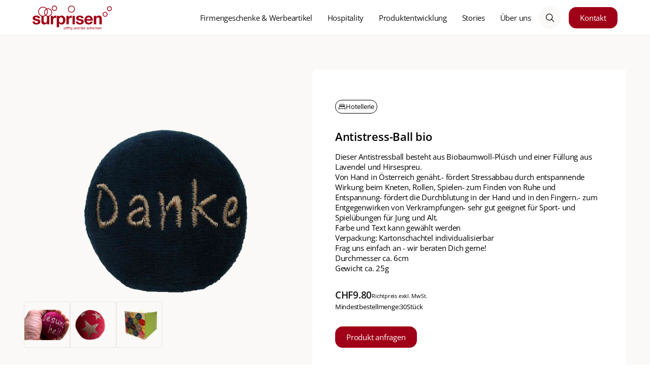

--- FILE ---
content_type: text/html
request_url: https://www.suerprisen.ch/produkte/antistress-ball-bio
body_size: 12713
content:
<!DOCTYPE html><!-- Last Published: Thu Oct 23 2025 07:59:23 GMT+0000 (Coordinated Universal Time) --><html data-wf-domain="www.suerprisen.ch" data-wf-page="64be986fe13ed833ce72c58f" data-wf-site="64be97e16f2d9c108d6d6356" lang="de" data-wf-collection="64be986fe13ed833ce72c577" data-wf-item-slug="antistress-ball-bio"><head><meta charset="utf-8"/><title>Antistress-Ball bio | sürprisen Firmengeschenke und Werbeartikel</title><meta content="Bei Sürprisen trifft Design auf Nachhaltigkeit. Unsere Geschenkideen sind sinnvoll und voller Werte. Sie bereiten allen Beteiligten Freude." name="description"/><meta content="Antistress-Ball bio | sürprisen Firmengeschenke und Werbeartikel" property="og:title"/><meta content="Bei Sürprisen trifft Design auf Nachhaltigkeit. Unsere Geschenkideen sind sinnvoll und voller Werte. Sie bereiten allen Beteiligten Freude." property="og:description"/><meta content="https://cdn.prod.website-files.com/64be986f4a0d016b35026356/655f6f5ecd421d28b04204e8_Stressball_Danke.webp" property="og:image"/><meta content="Antistress-Ball bio | sürprisen Firmengeschenke und Werbeartikel" property="twitter:title"/><meta content="Bei Sürprisen trifft Design auf Nachhaltigkeit. Unsere Geschenkideen sind sinnvoll und voller Werte. Sie bereiten allen Beteiligten Freude." property="twitter:description"/><meta content="https://cdn.prod.website-files.com/64be986f4a0d016b35026356/655f6f5ecd421d28b04204e8_Stressball_Danke.webp" property="twitter:image"/><meta property="og:type" content="website"/><meta content="summary_large_image" name="twitter:card"/><meta content="width=device-width, initial-scale=1" name="viewport"/><link href="https://cdn.prod.website-files.com/64be97e16f2d9c108d6d6356/css/suerprisen.webflow.shared.d2df4177a.min.css" rel="stylesheet" type="text/css"/><script type="text/javascript">!function(o,c){var n=c.documentElement,t=" w-mod-";n.className+=t+"js",("ontouchstart"in o||o.DocumentTouch&&c instanceof DocumentTouch)&&(n.className+=t+"touch")}(window,document);</script><link href="https://cdn.prod.website-files.com/64be97e16f2d9c108d6d6356/64ec65a0f9ed8e26631ab6fc_Favicon.png" rel="shortcut icon" type="image/x-icon"/><link href="https://cdn.prod.website-files.com/64be97e16f2d9c108d6d6356/64ec65a69d3e4b249c06a9b8_Webclip.png" rel="apple-touch-icon"/><link href="https://www.suerprisen.ch/produkte/antistress-ball-bio" rel="canonical"/><!-- Google Tag Manager -->
<script>(function(w,d,s,l,i){w[l]=w[l]||[];w[l].push({'gtm.start':
new Date().getTime(),event:'gtm.js'});var f=d.getElementsByTagName(s)[0],
j=d.createElement(s),dl=l!='dataLayer'?'&l='+l:'';j.async=true;j.src=
'https://www.googletagmanager.com/gtm.js?id='+i+dl;f.parentNode.insertBefore(j,f);
})(window,document,'script','dataLayer','GTM-TKTXL9DF');</script>
<!-- End Google Tag Manager --><link rel="stylesheet" href="https://unpkg.com/swiper/swiper-bundle.min.css" /></head><body><div class="page-wrapper"><div class="global-styles w-embed"><style>

/* Make text look crisper and more legible in all browsers */
body {
  -webkit-font-smoothing: antialiased;
  -moz-osx-font-smoothing: grayscale;
  font-smoothing: antialiased;
  text-rendering: optimizeLegibility;
}

  html { font-size: calc(0.8125rem + 0.20833333333333331vw); }
  @media screen and (max-width:1920px) { html { font-size: calc(0.8125rem + 0.20833333333333337vw); } }
  @media screen and (max-width:1440px) { html { font-size: calc(0.8438475546305931rem + 0.10405827263267431vw); } }
  @media screen and (max-width:479px) { html { font-size: calc(0.7494769874476988rem + 0.8368200836820083vw); } }

/* Focus state style for keyboard navigation for the focusable elements */
*[tabindex]:focus-visible,
  input[type="file"]:focus-visible {
   outline: 0.125rem solid #4d65ff;
   outline-offset: 0.125rem;
}

/* Get rid of top margin on first element in any rich text element */
.w-richtext > :not(div):first-child, .w-richtext > div:first-child > :first-child {
  margin-top: 0 !important;
}

/* Get rid of bottom margin on last element in any rich text element */
.w-richtext>:last-child, .w-richtext ol li:last-child, .w-richtext ul li:last-child {
	margin-bottom: 0 !important;
}

/* Prevent all click and hover interaction with an element */
.pointer-events-off {
	pointer-events: none;
}

/* Enables all click and hover interaction with an element */
.pointer-events-on {
  pointer-events: auto;
}

/* Create a class of .div-square which maintains a 1:1 dimension of a div */
.div-square::after {
	content: "";
	display: block;
	padding-bottom: 100%;
}

/* Make sure containers never lose their center alignment */
.container-medium,.container-small, .container-large {
	margin-right: auto !important;
  margin-left: auto !important;
}

/* 
Make the following elements inherit typography styles from the parent and not have hardcoded values. 
Important: You will not be able to style for example "All Links" in Designer with this CSS applied.
Uncomment this CSS to use it in the project. Leave this message for future hand-off.
*/
/*
a,
.w-input,
.w-select,
.w-tab-link,
.w-nav-link,
.w-dropdown-btn,
.w-dropdown-toggle,
.w-dropdown-link {
  color: inherit;
  text-decoration: inherit;
  font-size: inherit;
}
*/

/* Apply "..." after 3 lines of text */
.text-style-3lines {
	display: -webkit-box;
	overflow: hidden;
	-webkit-line-clamp: 3;
	-webkit-box-orient: vertical;
}

/* Apply "..." after 2 lines of text */
.text-style-2lines {
	display: -webkit-box;
	overflow: hidden;
	-webkit-line-clamp: 2;
	-webkit-box-orient: vertical;
}

/* Adds inline flex display */
.display-inlineflex {
  display: inline-flex;
}

/* These classes are never overwritten */
.hide {
  display: none !important;
}

@media screen and (max-width: 991px) {
    .hide, .hide-tablet {
        display: none !important;
    }
}
  @media screen and (max-width: 767px) {
    .hide-mobile-landscape{
      display: none !important;
    }
}
  @media screen and (max-width: 479px) {
    .hide-mobile{
      display: none !important;
    }
}
 
.margin-0 {
  margin: 0rem !important;
}
  
.padding-0 {
  padding: 0rem !important;
}

.spacing-clean {
padding: 0rem !important;
margin: 0rem !important;
}

.margin-top {
  margin-right: 0rem !important;
  margin-bottom: 0rem !important;
  margin-left: 0rem !important;
}

.padding-top {
  padding-right: 0rem !important;
  padding-bottom: 0rem !important;
  padding-left: 0rem !important;
}
  
.margin-right {
  margin-top: 0rem !important;
  margin-bottom: 0rem !important;
  margin-left: 0rem !important;
}

.padding-right {
  padding-top: 0rem !important;
  padding-bottom: 0rem !important;
  padding-left: 0rem !important;
}

.margin-bottom {
  margin-top: 0rem !important;
  margin-right: 0rem !important;
  margin-left: 0rem !important;
}

.padding-bottom {
  padding-top: 0rem !important;
  padding-right: 0rem !important;
  padding-left: 0rem !important;
}

.margin-left {
  margin-top: 0rem !important;
  margin-right: 0rem !important;
  margin-bottom: 0rem !important;
}
  
.padding-left {
  padding-top: 0rem !important;
  padding-right: 0rem !important;
  padding-bottom: 0rem !important;
}
  
.margin-horizontal {
  margin-top: 0rem !important;
  margin-bottom: 0rem !important;
}

.padding-horizontal {
  padding-top: 0rem !important;
  padding-bottom: 0rem !important;
}

.margin-vertical {
  margin-right: 0rem !important;
  margin-left: 0rem !important;
}
  
.padding-vertical {
  padding-right: 0rem !important;
  padding-left: 0rem !important;
}

</style></div><div data-animation="default" class="navbar_component w-nav" data-easing2="ease" fs-scrolldisable-element="smart-nav" data-easing="ease" data-collapse="medium" data-w-id="b337ae05-4f61-849b-70be-46d67117ea1b" role="banner" data-duration="400"><div class="navbar_container"><a href="/" class="navbar_logo-link w-nav-brand"><img src="https://cdn.prod.website-files.com/64be97e16f2d9c108d6d6356/6531374fd677563d557bdef7_surprisen_hex_a00017.svg" loading="lazy" alt="" class="navbar_logo"/></a><nav role="navigation" class="navbar_menu is-page-height-tablet w-nav-menu"><div class="navbar_item-wrapper"><a data-w-id="eede0683-55e7-e08e-7e6e-4f4a4facc751" href="/produkte" class="navbar_item w-inline-block"><div class="navbar_text">Firmengeschenke &amp; Werbeartikel</div><div class="navbar_underline"></div></a><a data-w-id="32132f67-08ae-8dc4-22ee-a094b1f2d610" href="/hospitality" class="navbar_item w-inline-block"><div class="navbar_text">Hospitality</div><div class="navbar_underline"></div></a><a data-w-id="db34df73-7cee-6a58-b39a-c121a36f9ab9" href="/produktentwicklung" class="navbar_item w-inline-block"><div class="navbar_text">Produktentwicklung</div><div class="navbar_underline"></div></a><a data-w-id="9089b22a-077a-62e0-23cd-6bd78e28d40e" href="/stories" class="navbar_item w-inline-block"><div class="navbar_text">Stories</div><div class="navbar_underline"></div></a><a data-w-id="087f5a82-c525-fce5-c67c-b852ca8e2e0d" href="/ueber-uns" class="navbar_item w-inline-block"><div class="navbar_text">Über uns</div><div class="navbar_underline"></div></a><form action="/search" class="search w-form"><div data-w-id="7d961b5d-b2c5-b4e5-614f-468ba2cfa5c9" class="search_trigger"><div class="html-embed w-embed"><svg width="100%" height="100%" viewBox="0 0 512 512" fill="none" xmlns="http://www.w3.org/2000/svg">
<path d="M221.09 64C190.021 64 159.649 73.2132 133.816 90.4744C107.982 107.736 87.8476 132.27 75.9578 160.974C64.0681 189.679 60.9572 221.264 67.0185 251.737C73.0799 282.209 88.0412 310.2 110.011 332.169C131.98 354.139 159.971 369.1 190.443 375.162C220.916 381.223 252.501 378.112 281.206 366.222C309.91 354.332 334.444 334.198 351.706 308.365C368.967 282.531 378.18 252.159 378.18 221.09C378.177 179.428 361.626 139.473 332.167 110.014C302.707 80.554 262.752 64.0027 221.09 64Z" stroke="black" stroke-width="32" stroke-miterlimit="10"/>
<path d="M338.29 338.29L448 448" stroke="black" stroke-width="32" stroke-miterlimit="10" stroke-linecap="round"/>
</svg></div></div><input class="search-input is-navbar w-input" maxlength="256" name="query" placeholder="" type="search" id="search" required=""/><input type="submit" class="search-button w-button" value="Search"/></form></div><div class="navbar_menu-buttons"><a href="/kontakt" class="button w-button">Kontakt</a></div></nav><div class="navbar_menu-button w-nav-button"><div class="menu-icon1"><div class="menu-icon_line-top"></div><div class="menu-icon_line-middle"><div class="menu-icon_line-middle-inner"></div></div><div class="menu-icon_line-bottom"></div></div></div></div></div><main class="main-wrapper"><header class="section_product-header"><div class="padding-global"><div class="container-large"><div class="padding-section-medium"><div class="product-header_component"><div class="w-layout-grid product-header_layout"><div id="w-node-_9acd6900-7a97-9611-e22e-3e90fe2787b6-ce72c58f" class="product-header_gallery"><a href="#" id="w-node-_9acd6900-7a97-9611-e22e-3e90fe2787b7-ce72c58f" class="product-header_lightbox-link w-inline-block w-lightbox"><img loading="lazy" alt="" src="https://cdn.prod.website-files.com/64be986f4a0d016b35026356/655f6f65d397f3ecea577edd_Stressball_Danke.webp" sizes="100vw" srcset="https://cdn.prod.website-files.com/64be986f4a0d016b35026356/655f6f65d397f3ecea577edd_Stressball_Danke-p-500.webp 500w, https://cdn.prod.website-files.com/64be986f4a0d016b35026356/655f6f65d397f3ecea577edd_Stressball_Danke-p-800.webp 800w, https://cdn.prod.website-files.com/64be986f4a0d016b35026356/655f6f65d397f3ecea577edd_Stressball_Danke-p-1080.webp 1080w, https://cdn.prod.website-files.com/64be986f4a0d016b35026356/655f6f65d397f3ecea577edd_Stressball_Danke-p-1600.webp 1600w, https://cdn.prod.website-files.com/64be986f4a0d016b35026356/655f6f65d397f3ecea577edd_Stressball_Danke.webp 1800w" class="product-header_main-image"/><script type="application/json" class="w-json">{
  "items": [
    {
      "url": "https://cdn.prod.website-files.com/64be986f4a0d016b35026356/655f6f65d397f3ecea577edd_Stressball_Danke.webp",
      "type": "image"
    }
  ],
  "group": "produktbild"
}</script></a><div id="w-node-_7e1194e6-7a59-9834-c60f-271544081724-ce72c58f" class="product-header_list-wrapper w-dyn-list"><script type="text/x-wf-template" id="wf-template-7e1194e6-7a59-9834-c60f-271544081725">%3Cdiv%20role%3D%22listitem%22%20class%3D%22w-dyn-item%20w-dyn-repeater-item%22%3E%3Cdiv%20class%3D%22product-header_item%22%3E%3Ca%20href%3D%22%23%22%20class%3D%22product-header_lightbox-link%20w-inline-block%20w-lightbox%22%3E%3Cdiv%20class%3D%22product-header_image-wrapper%22%3E%3Cimg%20loading%3D%22lazy%22%20alt%3D%22%22%20src%3D%22https%3A%2F%2Fcdn.prod.website-files.com%2F64be986f4a0d016b35026356%2F655f6f7e6d471a9f9a0238c2_Stressball_Hand.webp%22%20sizes%3D%22100vw%22%20srcset%3D%22https%3A%2F%2Fcdn.prod.website-files.com%2F64be986f4a0d016b35026356%2F655f6f7e6d471a9f9a0238c2_Stressball_Hand-p-500.webp%20500w%2C%20https%3A%2F%2Fcdn.prod.website-files.com%2F64be986f4a0d016b35026356%2F655f6f7e6d471a9f9a0238c2_Stressball_Hand-p-800.webp%20800w%2C%20https%3A%2F%2Fcdn.prod.website-files.com%2F64be986f4a0d016b35026356%2F655f6f7e6d471a9f9a0238c2_Stressball_Hand-p-1080.webp%201080w%2C%20https%3A%2F%2Fcdn.prod.website-files.com%2F64be986f4a0d016b35026356%2F655f6f7e6d471a9f9a0238c2_Stressball_Hand.webp%201800w%22%20class%3D%22product-header_image%22%2F%3E%3C%2Fdiv%3E%3Cscript%20type%3D%22application%2Fjson%22%20class%3D%22w-json%22%3E%7B%0A%20%20%22items%22%3A%20%5B%0A%20%20%20%20%7B%0A%20%20%20%20%20%20%22url%22%3A%20%22https%3A%2F%2Fcdn.prod.website-files.com%2F64be986f4a0d016b35026356%2F655f6f7e6d471a9f9a0238c2_Stressball_Hand.webp%22%2C%0A%20%20%20%20%20%20%22type%22%3A%20%22image%22%0A%20%20%20%20%7D%0A%20%20%5D%2C%0A%20%20%22group%22%3A%20%22produktbild%22%0A%7D%3C%2Fscript%3E%3C%2Fa%3E%3C%2Fdiv%3E%3C%2Fdiv%3E</script><div role="list" class="product-header_list w-dyn-items"><div role="listitem" class="w-dyn-item w-dyn-repeater-item"><div class="product-header_item"><a href="#" class="product-header_lightbox-link w-inline-block w-lightbox"><div class="product-header_image-wrapper"><img loading="lazy" alt="" src="https://cdn.prod.website-files.com/64be986f4a0d016b35026356/655f6f7e6d471a9f9a0238c2_Stressball_Hand.webp" sizes="100vw" srcset="https://cdn.prod.website-files.com/64be986f4a0d016b35026356/655f6f7e6d471a9f9a0238c2_Stressball_Hand-p-500.webp 500w, https://cdn.prod.website-files.com/64be986f4a0d016b35026356/655f6f7e6d471a9f9a0238c2_Stressball_Hand-p-800.webp 800w, https://cdn.prod.website-files.com/64be986f4a0d016b35026356/655f6f7e6d471a9f9a0238c2_Stressball_Hand-p-1080.webp 1080w, https://cdn.prod.website-files.com/64be986f4a0d016b35026356/655f6f7e6d471a9f9a0238c2_Stressball_Hand.webp 1800w" class="product-header_image"/></div><script type="application/json" class="w-json">{
  "items": [
    {
      "url": "https://cdn.prod.website-files.com/64be986f4a0d016b35026356/655f6f7e6d471a9f9a0238c2_Stressball_Hand.webp",
      "type": "image"
    }
  ],
  "group": "produktbild"
}</script></a></div></div><div role="listitem" class="w-dyn-item w-dyn-repeater-item"><div class="product-header_item"><a href="#" class="product-header_lightbox-link w-inline-block w-lightbox"><div class="product-header_image-wrapper"><img loading="lazy" alt="" src="https://cdn.prod.website-files.com/64be986f4a0d016b35026356/655f6f7e6d471a9f9a0238b1_Stressball_rot.webp" sizes="100vw" srcset="https://cdn.prod.website-files.com/64be986f4a0d016b35026356/655f6f7e6d471a9f9a0238b1_Stressball_rot-p-500.webp 500w, https://cdn.prod.website-files.com/64be986f4a0d016b35026356/655f6f7e6d471a9f9a0238b1_Stressball_rot-p-800.webp 800w, https://cdn.prod.website-files.com/64be986f4a0d016b35026356/655f6f7e6d471a9f9a0238b1_Stressball_rot-p-1080.webp 1080w, https://cdn.prod.website-files.com/64be986f4a0d016b35026356/655f6f7e6d471a9f9a0238b1_Stressball_rot-p-1600.webp 1600w, https://cdn.prod.website-files.com/64be986f4a0d016b35026356/655f6f7e6d471a9f9a0238b1_Stressball_rot.webp 1800w" class="product-header_image"/></div><script type="application/json" class="w-json">{
  "items": [
    {
      "url": "https://cdn.prod.website-files.com/64be986f4a0d016b35026356/655f6f7e6d471a9f9a0238b1_Stressball_rot.webp",
      "type": "image"
    }
  ],
  "group": "produktbild"
}</script></a></div></div><div role="listitem" class="w-dyn-item w-dyn-repeater-item"><div class="product-header_item"><a href="#" class="product-header_lightbox-link w-inline-block w-lightbox"><div class="product-header_image-wrapper"><img loading="lazy" alt="" src="https://cdn.prod.website-files.com/64be986f4a0d016b35026356/655f6f7e6d471a9f9a02389f_Stressball_Verpackung.webp" sizes="100vw" srcset="https://cdn.prod.website-files.com/64be986f4a0d016b35026356/655f6f7e6d471a9f9a02389f_Stressball_Verpackung-p-500.webp 500w, https://cdn.prod.website-files.com/64be986f4a0d016b35026356/655f6f7e6d471a9f9a02389f_Stressball_Verpackung-p-800.webp 800w, https://cdn.prod.website-files.com/64be986f4a0d016b35026356/655f6f7e6d471a9f9a02389f_Stressball_Verpackung-p-1080.webp 1080w, https://cdn.prod.website-files.com/64be986f4a0d016b35026356/655f6f7e6d471a9f9a02389f_Stressball_Verpackung-p-1600.webp 1600w, https://cdn.prod.website-files.com/64be986f4a0d016b35026356/655f6f7e6d471a9f9a02389f_Stressball_Verpackung.webp 1800w" class="product-header_image"/></div><script type="application/json" class="w-json">{
  "items": [
    {
      "url": "https://cdn.prod.website-files.com/64be986f4a0d016b35026356/655f6f7e6d471a9f9a02389f_Stressball_Verpackung.webp",
      "type": "image"
    }
  ],
  "group": "produktbild"
}</script></a></div></div></div><div class="products-header_empty-state w-dyn-hide w-dyn-empty"><div>No items found.</div></div></div></div><div class="product-header_product-details"><div class="spacer-small"></div><div class="w-dyn-list"><div role="list" class="product_label-wrapper w-dyn-items"><div role="listitem" class="w-dyn-item"><div class="product_label"><div class="product_label-tag w-richtext"><div class="w-embed"><svg width="100%" height="100%" viewBox="0 0 512 512" fill="none" xmlns="http://www.w3.org/2000/svg">
<path d="M48 416V304C48.0501 287.042 54.8091 270.792 66.8005 258.801C78.792 246.809 95.0416 240.05 112 240H400C416.958 240.05 433.208 246.809 445.199 258.801C457.191 270.792 463.95 287.042 464 304V416M384 240H96V136C96.0317 125.401 100.256 115.245 107.751 107.751C115.245 100.256 125.401 96.0317 136 96H376C386.599 96.0317 396.755 100.256 404.249 107.751C411.744 115.245 415.968 125.401 416 136V240H384Z" stroke="currentColor" stroke-width="32" stroke-linecap="round" stroke-linejoin="round"/>
<path d="M48 416V408C48.0185 401.64 50.553 395.547 55.0498 391.05C59.5467 386.553 65.6405 384.018 72 384H440C446.36 384.018 452.453 386.553 456.95 391.05C461.447 395.547 463.982 401.64 464 408V416M112 240V224C112.024 215.52 115.403 207.395 121.399 201.399C127.395 195.403 135.52 192.024 144 192H224C232.48 192.024 240.605 195.403 246.601 201.399C252.597 207.395 255.976 215.52 256 224M256 224V240M256 224C256.024 215.52 259.403 207.395 265.399 201.399C271.395 195.403 279.52 192.024 288 192H368C376.48 192.024 384.605 195.403 390.601 201.399C396.597 207.395 399.976 215.52 400 224V240" stroke="currentColor" stroke-width="32" stroke-linecap="round" stroke-linejoin="round"/>
</svg></div></div><div>Hotellerie</div></div></div></div></div><div class="spacer-medium"></div><h1 class="heading-style-h4">Antistress-Ball bio</h1><div class="spacer-small"></div><div class="w-richtext"><p>Dieser Antistressball besteht aus Biobaumwoll-Plüsch und einer Füllung aus Lavendel und Hirsespreu. </p><p>Von Hand in Österreich genäht.- fördert Stressabbau durch entspannende Wirkung beim Kneten, Rollen, Spielen- zum Finden von Ruhe und Entspannung- fördert die Durchblutung in der Hand und in den Fingern.- zum Entgegenwirken von Verkrampfungen- sehr gut geeignet für Sport- und Spielübungen für Jung und Alt. </p><p>Farbe und Text kann gewählt werden</p><p>Verpackung: Kartonschachtel individualisierbar</p><p>Frag uns einfach an - wir beraten Dich gerne!</p><p>Durchmesser ca. 6cm</p><p>Gewicht ca. 25g</p></div><div class="spacer-medium"></div><div class="product_price-wrapper"><div class="product_price-tag">CHF</div><div class="product_price-tag">9.80</div><div class="product_price-tiny"><div class="text-size-tiny">Richtpreis exkl. MwSt.</div></div></div><div class="spacer-tiny"></div><div class="product_price-note"><div class="text-size-small">Mindestbestellmenge:</div><div class="text-size-small">30</div><div class="text-size-small">Stück</div></div><div class="spacer-medium"></div><a href="#anfragen" class="button w-button">Produkt anfragen</a><div class="spacer-medium"></div><div class="product-header_category-wrapper"><div class="text-weight-medium">Kategorien</div><div class="w-dyn-list"><div role="list" class="product_categpry-collection-list w-dyn-items"><div role="listitem" class="w-dyn-item"><a href="/produkte" class="product_category-link">Wellness</a></div><div role="listitem" class="w-dyn-item"><a href="/produkte" class="product_category-link">Büro</a></div><div role="listitem" class="w-dyn-item"><a href="/produkte" class="product_category-link">Give-away</a></div></div></div></div></div></div><div class="product-header_examples w-condition-invisible"><h3 class="product-header_examples-heading">So haben wir das Produkt bereits umgesetzt:</h3><div class="product-header_examples-row"><div class="w-dyn-list"><div class="w-dyn-empty"><div>No items found.</div></div></div><a href="/produktentwicklung" class="button is-secondary w-button">Alle Projekte anschauen</a></div></div></div></div></div></div></header><section id="anfragen" class="section_product-form"><div class="padding-global"><div class="container-large"><div class="padding-section-large"><div class="w-layout-grid product-form_component"><div class="product-form_content"><div class="product-form_heading-wrapper"><h2>Produkt anfragen</h2><p class="text-size-medium">Sende uns gerne über das Formular eine Nachricht oder kontaktiere uns direkt.</p></div><div class="product-form_contact-content"><div class="avatar_contact-wrapper"><div class="form_avatar"><img src="https://cdn.prod.website-files.com/64be97e16f2d9c108d6d6356/651acb4d17e3def2bc83bc8a_Portrait%20Christine.webp" loading="lazy" sizes="(max-width: 2000px) 100vw, 2000px" srcset="https://cdn.prod.website-files.com/64be97e16f2d9c108d6d6356/651acb4d17e3def2bc83bc8a_Portrait%20Christine-p-500.webp 500w, https://cdn.prod.website-files.com/64be97e16f2d9c108d6d6356/651acb4d17e3def2bc83bc8a_Portrait%20Christine-p-800.webp 800w, https://cdn.prod.website-files.com/64be97e16f2d9c108d6d6356/651acb4d17e3def2bc83bc8a_Portrait%20Christine-p-1080.webp 1080w, https://cdn.prod.website-files.com/64be97e16f2d9c108d6d6356/651acb4d17e3def2bc83bc8a_Portrait%20Christine-p-1600.webp 1600w, https://cdn.prod.website-files.com/64be97e16f2d9c108d6d6356/651acb4d17e3def2bc83bc8a_Portrait%20Christine.webp 2000w" alt="" class="avatar_image"/></div><div class="form_avatar form_avatar-secon"><img src="https://cdn.prod.website-files.com/64be97e16f2d9c108d6d6356/651acb4e1593e4377b8fd2e7_Portrait%20Tobias.webp" loading="lazy" sizes="(max-width: 2000px) 100vw, 2000px" srcset="https://cdn.prod.website-files.com/64be97e16f2d9c108d6d6356/651acb4e1593e4377b8fd2e7_Portrait%20Tobias-p-500.webp 500w, https://cdn.prod.website-files.com/64be97e16f2d9c108d6d6356/651acb4e1593e4377b8fd2e7_Portrait%20Tobias-p-800.webp 800w, https://cdn.prod.website-files.com/64be97e16f2d9c108d6d6356/651acb4e1593e4377b8fd2e7_Portrait%20Tobias-p-1080.webp 1080w, https://cdn.prod.website-files.com/64be97e16f2d9c108d6d6356/651acb4e1593e4377b8fd2e7_Portrait%20Tobias-p-1600.webp 1600w, https://cdn.prod.website-files.com/64be97e16f2d9c108d6d6356/651acb4e1593e4377b8fd2e7_Portrait%20Tobias.webp 2000w" alt="" class="avatar_image"/></div><div class="avatar_text">Wir helfen dir gerne weiter!</div></div><div class="product-form_contact-list"><div id="w-node-_01496b20-7067-d89d-4d0a-fd2d7c61a404-ce72c58f" class="product-form_item"><div class="product-form_icon-wrapper"><div class="icon-embed-xsmall w-embed"><svg width=" 100%" height=" 100%" viewBox="0 0 24 24" fill="none" xmlns="http://www.w3.org/2000/svg">
<path d="M20 4H4C2.897 4 2 4.897 2 6V18C2 19.103 2.897 20 4 20H20C21.103 20 22 19.103 22 18V6C22 4.897 21.103 4 20 4ZM20 6V6.511L12 12.734L4 6.512V6H20ZM4 18V9.044L11.386 14.789C11.5611 14.9265 11.7773 15.0013 12 15.0013C12.2227 15.0013 12.4389 14.9265 12.614 14.789L20 9.044L20.002 18H4Z" fill="currentColor"/>
</svg></div></div><div class="product-form_link-embed w-embed"><a href="mailto:&#105&#110&#102&#111&#64&#115&#117&#101&#114&#112&#114&#105&#115&#101&#110&#46&#99&#104" title="&#105&#110&#102&#111&#64&#115&#117&#101&#114&#112&#114&#105&#115&#101&#110&#46&#99&#104">&#105&#110&#102&#111&#64&#115&#117&#101&#114&#112&#114&#105&#115&#101&#110&#46&#99&#104</a></div></div><div id="w-node-_01496b20-7067-d89d-4d0a-fd2d7c61a409-ce72c58f" class="product-form_item"><div class="product-form_icon-wrapper"><div class="icon-embed-xsmall w-embed"><svg width=" 100%" height=" 100%" viewBox="0 0 24 24" fill="none" xmlns="http://www.w3.org/2000/svg">
<path d="M17.707 12.293C17.6142 12.2 17.504 12.1263 17.3827 12.076C17.2614 12.0257 17.1313 11.9998 17 11.9998C16.8687 11.9998 16.7386 12.0257 16.6173 12.076C16.496 12.1263 16.3858 12.2 16.293 12.293L14.699 13.887C13.96 13.667 12.581 13.167 11.707 12.293C10.833 11.419 10.333 10.04 10.113 9.30096L11.707 7.70696C11.7999 7.61417 11.8737 7.50397 11.924 7.38265C11.9743 7.26134 12.0002 7.13129 12.0002 6.99996C12.0002 6.86862 11.9743 6.73858 11.924 6.61726C11.8737 6.49595 11.7999 6.38575 11.707 6.29296L7.707 2.29296C7.61421 2.20001 7.50401 2.12627 7.38269 2.07596C7.26138 2.02565 7.13133 1.99976 7 1.99976C6.86866 1.99976 6.73862 2.02565 6.6173 2.07596C6.49599 2.12627 6.38579 2.20001 6.293 2.29296L3.581 5.00496C3.201 5.38496 2.987 5.90696 2.995 6.43996C3.018 7.86396 3.395 12.81 7.293 16.708C11.191 20.606 16.137 20.982 17.562 21.006H17.59C18.118 21.006 18.617 20.798 18.995 20.42L21.707 17.708C21.7999 17.6152 21.8737 17.505 21.924 17.3837C21.9743 17.2623 22.0002 17.1323 22.0002 17.001C22.0002 16.8696 21.9743 16.7396 21.924 16.6183C21.8737 16.4969 21.7999 16.3867 21.707 16.294L17.707 12.293ZM17.58 19.005C16.332 18.984 12.062 18.649 8.707 15.293C5.341 11.927 5.015 7.64196 4.995 6.41896L7 4.41396L9.586 6.99996L8.293 8.29296C8.17546 8.41041 8.08904 8.55529 8.04155 8.71453C7.99406 8.87376 7.987 9.04231 8.021 9.20496C8.045 9.31996 8.632 12.047 10.292 13.707C11.952 15.367 14.679 15.954 14.794 15.978C14.9565 16.0129 15.1253 16.0064 15.2846 15.9591C15.444 15.9117 15.5889 15.825 15.706 15.707L17 14.414L19.586 17L17.58 19.005V19.005Z" fill="currentColor"/>
</svg></div></div><div><a href="tel:+41319312552" class="product-form_link">+41 31 931 25 52</a></div></div></div></div></div><div class="contact_form_component w-form"><form id="wf-form-Produktanfrage" name="wf-form-Produktanfrage" data-name="Produktanfrage" method="get" class="product-form_form" data-wf-page-id="64be986fe13ed833ce72c58f" data-wf-element-id="01496b20-7067-d89d-4d0a-fd2d7c61a414" data-turnstile-sitekey="0x4AAAAAAAQTptj2So4dx43e"><div id="w-node-_2f727e65-0410-3a4f-c000-08ba6643dda9-ce72c58f" class="product-form_hidden w-embed"><input type="hidden" name="Produkt" value="Antistress-Ball bio"></div><div class="form_field-row"><div class="form_field-wrapper"><label for="Vollst-ndiger-Name" class="form_label">Vollständiger Name</label><input class="form_input w-input" maxlength="256" name="Vollst-ndiger-Name" data-name="Vollständiger Name" placeholder="" type="text" id="Vollst-ndiger-Name" required=""/></div><div class="form_field-wrapper"><label for="Firma" class="form_label">Firma</label><input class="form_input w-input" maxlength="256" name="Firma" data-name="Firma" placeholder="" type="text" id="Firma" required=""/></div></div><div class="form_field-row"><div class="form_field-wrapper"><label for="Email" class="form_label">Email</label><input class="form_input w-input" maxlength="256" name="Email" data-name="Email" placeholder="" type="email" id="Email" required=""/></div><div class="form_field-wrapper"><label for="Telefon" class="form_label">Telefon</label><input class="form_input w-input" maxlength="256" name="Telefon" data-name="Telefon" placeholder="" type="tel" id="Telefon"/></div></div><div class="form_field-wrapper"><label for="Ungef-hre-St-ckzahl" class="form_label">Ungefähre Stückzahl</label><input class="form_input w-input" maxlength="256" name="Ungef-hre-St-ckzahl" data-name="Ungefähre Stückzahl" placeholder="" type="number" id="Ungef-hre-St-ckzahl" required=""/></div><div class="form_field-wrapper"><label for="Nachricht" class="form_label">Nachricht</label><textarea id="Nachricht" name="Nachricht" maxlength="5000" data-name="Nachricht" placeholder="" required="" class="form_input is-text-area w-input"></textarea></div><div><label class="w-checkbox"><input id="checkbox" type="checkbox" name="checkbox" data-name="Checkbox" required="" class="w-checkbox-input"/><span class="form_checkbox-label w-form-label" for="checkbox">Ich akzeptiere die <a href="/datenschutz">Datenschutzerklärung</a>.</span></label></div><input type="submit" data-wait="Bitte warten..." id="w-node-_01496b20-7067-d89d-4d0a-fd2d7c61a428-ce72c58f" class="button w-button" value="Anfrage senden"/></form><div class="success-message w-form-done"><div class="success-text">Danke für deine Anfrage. Wir melden uns umgehend bei dir.</div></div><div class="error-message w-form-fail"><div class="error-text">Das hat leider nicht geklappt. Bitte versuche es erneut.</div></div></div></div></div></div></div></section><section class="section_more-products"><div class="padding-global"><div class="container-large"><div class="padding-section-large"><div class="more-products_component"><div class="more-products_heading-wrapper"><div class="more-products_heading"><div class="max-width-large"><h2>Weitere Produkte aus der Kategorie</h2><div class="spacer-small"></div><p class="text-size-medium">Diese Artikel könnten dich ebenfalls interessieren</p></div></div><div class="more-products_button-row hide-mobile-landscape"><a href="/produkte" class="button is-secondary w-button">Alle Produkte</a></div></div><div class="more-products_embed w-embed w-script"><script>
document.addEventListener("DOMContentLoaded", function () {
  new Swiper('.swiper.more-products', {
    slidesPerView: 1.2,
    spaceBetween: 12,
    loop: false,
    simulateTouch: true,
    grabCursor: true,
    slideToClickedSlide: true,
    navigation: {
      nextEl: '.swiper-btn-next',
      prevEl: '.swiper-btn-prev'
    },
    mousewheel: {
      invert: false,
      forceToAxis: true,
      sensitivity: 1
    },
    breakpoints: {
      768: {
        slidesPerView: 2,
        spaceBetween: 24
      },
      1024: {
        slidesPerView: 3.5,
        spaceBetween: 32
      }
    }
  });
});
</script></div><div fs-cmsslider-element="list" class="swiper more-products w-dyn-list"><div role="list" class="swiper-wrapper more-products w-dyn-items"><div role="listitem" class="swiper-slide more-products w-dyn-item"><a href="/produkte/solarvignette-fur-handy-und-laptop" class="more-products_item-link w-inline-block"><div class="more-products_image-wrapper"><img src="https://cdn.prod.website-files.com/64be986f4a0d016b35026356/655f5c7779b16d60e6b1a920_solarschoggi_24.webp" loading="lazy" alt="" sizes="100vw" srcset="https://cdn.prod.website-files.com/64be986f4a0d016b35026356/655f5c7779b16d60e6b1a920_solarschoggi_24-p-500.webp 500w, https://cdn.prod.website-files.com/64be986f4a0d016b35026356/655f5c7779b16d60e6b1a920_solarschoggi_24-p-800.webp 800w, https://cdn.prod.website-files.com/64be986f4a0d016b35026356/655f5c7779b16d60e6b1a920_solarschoggi_24-p-1080.webp 1080w, https://cdn.prod.website-files.com/64be986f4a0d016b35026356/655f5c7779b16d60e6b1a920_solarschoggi_24.webp 1800w" class="more-products_image"/></div><div class="spacer-small"></div><div id="w-node-dfb11655-0c08-9590-15f2-5fe055bbd783-ce72c58f" class="more-products_text-wrapper"><div class="text-size-medium text-weight-semibold">Solarvignette für Handy und Laptop</div><div class="more-products_price-wrapper"><div>CHF</div><div>10.00</div></div></div></a></div><div role="listitem" class="swiper-slide more-products w-dyn-item"><a href="/produkte/neu-alkoholfreie-aperogetranke-vom-sirupier-de-berne" class="more-products_item-link w-inline-block"><div class="more-products_image-wrapper"><img src="https://cdn.prod.website-files.com/64be986f4a0d016b35026356/685d0dbdb434ab119b0e728e_Sirup_Ape%CC%81ro.webp" loading="lazy" alt="" sizes="100vw" srcset="https://cdn.prod.website-files.com/64be986f4a0d016b35026356/685d0dbdb434ab119b0e728e_Sirup_Ape%CC%81ro-p-500.webp 500w, https://cdn.prod.website-files.com/64be986f4a0d016b35026356/685d0dbdb434ab119b0e728e_Sirup_Ape%CC%81ro-p-800.webp 800w, https://cdn.prod.website-files.com/64be986f4a0d016b35026356/685d0dbdb434ab119b0e728e_Sirup_Ape%CC%81ro-p-1080.webp 1080w, https://cdn.prod.website-files.com/64be986f4a0d016b35026356/685d0dbdb434ab119b0e728e_Sirup_Ape%CC%81ro.webp 1200w" class="more-products_image"/></div><div class="spacer-small"></div><div id="w-node-dfb11655-0c08-9590-15f2-5fe055bbd783-ce72c58f" class="more-products_text-wrapper"><div class="text-size-medium text-weight-semibold">Neu: alkoholfreie Apérogetränke vom Sirupier de Berne</div><div class="more-products_price-wrapper"><div>CHF</div><div>38.50</div></div></div></a></div><div role="listitem" class="swiper-slide more-products w-dyn-item"><a href="/produkte/drybag-schwimmsack" class="more-products_item-link w-inline-block"><div class="more-products_image-wrapper"><img src="https://cdn.prod.website-files.com/64be986f4a0d016b35026356/685d59f6d772a997ecfcbf08_Schwimmsack_wili.webp" loading="lazy" alt="" sizes="100vw" srcset="https://cdn.prod.website-files.com/64be986f4a0d016b35026356/685d59f6d772a997ecfcbf08_Schwimmsack_wili-p-500.webp 500w, https://cdn.prod.website-files.com/64be986f4a0d016b35026356/685d59f6d772a997ecfcbf08_Schwimmsack_wili-p-800.webp 800w, https://cdn.prod.website-files.com/64be986f4a0d016b35026356/685d59f6d772a997ecfcbf08_Schwimmsack_wili.webp 900w" class="more-products_image"/></div><div class="spacer-small"></div><div id="w-node-dfb11655-0c08-9590-15f2-5fe055bbd783-ce72c58f" class="more-products_text-wrapper"><div class="text-size-medium text-weight-semibold">DryBag Schwimmsack</div><div class="more-products_price-wrapper"><div>CHF</div><div>44.90</div></div></div></a></div><div role="listitem" class="swiper-slide more-products w-dyn-item"><a href="/produkte/napolitaines-bio-personalisiert" class="more-products_item-link w-inline-block"><div class="more-products_image-wrapper"><img src="https://cdn.prod.website-files.com/64be986f4a0d016b35026356/65ae7c2ac5e8923ee93cf836_7G_ECO_G_V2.webp" loading="lazy" alt="" sizes="100vw" srcset="https://cdn.prod.website-files.com/64be986f4a0d016b35026356/65ae7c2ac5e8923ee93cf836_7G_ECO_G_V2-p-500.webp 500w, https://cdn.prod.website-files.com/64be986f4a0d016b35026356/65ae7c2ac5e8923ee93cf836_7G_ECO_G_V2-p-800.webp 800w, https://cdn.prod.website-files.com/64be986f4a0d016b35026356/65ae7c2ac5e8923ee93cf836_7G_ECO_G_V2-p-1080.webp 1080w, https://cdn.prod.website-files.com/64be986f4a0d016b35026356/65ae7c2ac5e8923ee93cf836_7G_ECO_G_V2-p-1600.webp 1600w, https://cdn.prod.website-files.com/64be986f4a0d016b35026356/65ae7c2ac5e8923ee93cf836_7G_ECO_G_V2.webp 1800w" class="more-products_image"/></div><div class="spacer-small"></div><div id="w-node-dfb11655-0c08-9590-15f2-5fe055bbd783-ce72c58f" class="more-products_text-wrapper"><div class="text-size-medium text-weight-semibold">Napolitaines Bio personalisiert</div><div class="more-products_price-wrapper"><div>CHF</div><div>0.70</div></div></div></a></div><div role="listitem" class="swiper-slide more-products w-dyn-item"><a href="/produkte/schwimmsack-schwimmhilfe" class="more-products_item-link w-inline-block"><div class="more-products_image-wrapper"><img src="https://cdn.prod.website-files.com/64be986f4a0d016b35026356/655f168e2baa4186f8b63820_Schwimmsack_Tarzan_2er_gold_blau_stripes.webp" loading="lazy" alt="" class="more-products_image"/></div><div class="spacer-small"></div><div id="w-node-dfb11655-0c08-9590-15f2-5fe055bbd783-ce72c58f" class="more-products_text-wrapper"><div class="text-size-medium text-weight-semibold">Schwimmsack</div><div class="more-products_price-wrapper"><div>CHF</div><div>35.00</div></div></div></a></div><div role="listitem" class="swiper-slide more-products w-dyn-item"><a href="/produkte/strandtuch" class="more-products_item-link w-inline-block"><div class="more-products_image-wrapper"><img src="https://cdn.prod.website-files.com/64be986f4a0d016b35026356/66b1eeecc28acf0b304a50c3_Vibe_Hammamtuch.webp" loading="lazy" alt="" sizes="100vw" srcset="https://cdn.prod.website-files.com/64be986f4a0d016b35026356/66b1eeecc28acf0b304a50c3_Vibe_Hammamtuch-p-500.webp 500w, https://cdn.prod.website-files.com/64be986f4a0d016b35026356/66b1eeecc28acf0b304a50c3_Vibe_Hammamtuch-p-800.webp 800w, https://cdn.prod.website-files.com/64be986f4a0d016b35026356/66b1eeecc28acf0b304a50c3_Vibe_Hammamtuch.webp 1800w" class="more-products_image"/></div><div class="spacer-small"></div><div id="w-node-dfb11655-0c08-9590-15f2-5fe055bbd783-ce72c58f" class="more-products_text-wrapper"><div class="text-size-medium text-weight-semibold">Strandtuch /Hammamtuch/Wellnesstuch</div><div class="more-products_price-wrapper"><div>CHF</div><div>19.00</div></div></div></a></div><div role="listitem" class="swiper-slide more-products w-dyn-item"><a href="/produkte/socken-personalisiert" class="more-products_item-link w-inline-block"><div class="more-products_image-wrapper"><img src="https://cdn.prod.website-files.com/64be986f4a0d016b35026356/67f52df2a1240f680ca2758c_goodsocks_beine.webp" loading="lazy" alt="" sizes="100vw" srcset="https://cdn.prod.website-files.com/64be986f4a0d016b35026356/67f52df2a1240f680ca2758c_goodsocks_beine-p-500.webp 500w, https://cdn.prod.website-files.com/64be986f4a0d016b35026356/67f52df2a1240f680ca2758c_goodsocks_beine-p-800.webp 800w, https://cdn.prod.website-files.com/64be986f4a0d016b35026356/67f52df2a1240f680ca2758c_goodsocks_beine-p-1080.webp 1080w, https://cdn.prod.website-files.com/64be986f4a0d016b35026356/67f52df2a1240f680ca2758c_goodsocks_beine-p-1600.webp 1600w, https://cdn.prod.website-files.com/64be986f4a0d016b35026356/67f52df2a1240f680ca2758c_goodsocks_beine.webp 1800w" class="more-products_image"/></div><div class="spacer-small"></div><div id="w-node-dfb11655-0c08-9590-15f2-5fe055bbd783-ce72c58f" class="more-products_text-wrapper"><div class="text-size-medium text-weight-semibold">Socken personalisiert</div><div class="more-products_price-wrapper"><div>CHF</div><div>5.10</div></div></div></a></div><div role="listitem" class="swiper-slide more-products w-dyn-item"><a href="/produkte/barner-granola-muesli" class="more-products_item-link w-inline-block"><div class="more-products_image-wrapper"><img src="https://cdn.prod.website-files.com/64be986f4a0d016b35026356/68133c5fa7b6d9da8115dde2_Muesli_2_front.webp" loading="lazy" alt="" sizes="100vw" srcset="https://cdn.prod.website-files.com/64be986f4a0d016b35026356/68133c5fa7b6d9da8115dde2_Muesli_2_front-p-500.webp 500w, https://cdn.prod.website-files.com/64be986f4a0d016b35026356/68133c5fa7b6d9da8115dde2_Muesli_2_front-p-800.webp 800w, https://cdn.prod.website-files.com/64be986f4a0d016b35026356/68133c5fa7b6d9da8115dde2_Muesli_2_front.webp 900w" class="more-products_image"/></div><div class="spacer-small"></div><div id="w-node-dfb11655-0c08-9590-15f2-5fe055bbd783-ce72c58f" class="more-products_text-wrapper"><div class="text-size-medium text-weight-semibold">Bärner Granola-Müesli </div><div class="more-products_price-wrapper"><div>CHF</div><div>8.50</div></div></div></a></div><div role="listitem" class="swiper-slide more-products w-dyn-item"><a href="/produkte/fischernetz-mit-mehrwert" class="more-products_item-link w-inline-block"><div class="more-products_image-wrapper"><img src="https://cdn.prod.website-files.com/64be986f4a0d016b35026356/6800cc184450c5ac98138759_Fischernetzwithbenefits_Hand.webp" loading="lazy" alt="" sizes="100vw" srcset="https://cdn.prod.website-files.com/64be986f4a0d016b35026356/6800cc184450c5ac98138759_Fischernetzwithbenefits_Hand-p-500.webp 500w, https://cdn.prod.website-files.com/64be986f4a0d016b35026356/6800cc184450c5ac98138759_Fischernetzwithbenefits_Hand-p-800.webp 800w, https://cdn.prod.website-files.com/64be986f4a0d016b35026356/6800cc184450c5ac98138759_Fischernetzwithbenefits_Hand-p-1080.webp 1080w, https://cdn.prod.website-files.com/64be986f4a0d016b35026356/6800cc184450c5ac98138759_Fischernetzwithbenefits_Hand-p-1600.webp 1600w, https://cdn.prod.website-files.com/64be986f4a0d016b35026356/6800cc184450c5ac98138759_Fischernetzwithbenefits_Hand.webp 1800w" class="more-products_image"/></div><div class="spacer-small"></div><div id="w-node-dfb11655-0c08-9590-15f2-5fe055bbd783-ce72c58f" class="more-products_text-wrapper"><div class="text-size-medium text-weight-semibold">Fischernetz mit Mehrwert</div><div class="more-products_price-wrapper"><div>CHF</div><div>12.50</div></div></div></a></div></div></div><div class="swiper-arrow-wrapper"><a href="#" class="swiper-arrow swiper-btn-prev w-inline-block"><div class="swiper-arrow_embed w-embed"><svg width="100%" height="100%" viewBox="0 0 24 20" fill="none" xmlns="http://www.w3.org/2000/svg">
<path d="M23.2002 10.0011L1.4002 10.0011M1.4002 10.0011L8.4002 15.6011M1.4002 10.0011L8.4002 4.40107" stroke="currentColor" stroke-width="1.5" stroke-linecap="round" stroke-linejoin="round"/>
</svg></div></a><a href="#" class="swiper-arrow swiper-btn-next w-inline-block"><div class="swiper-arrow_embed w-embed"><svg width="100%" height="100%" viewBox="0 0 24 20" fill="none" xmlns="http://www.w3.org/2000/svg">
<path d="M0.799805 9.99893H22.5998M22.5998 9.99893L15.5998 4.39893M22.5998 9.99893L15.5998 15.5989" stroke="currentColor" stroke-width="1.5" stroke-linecap="round" stroke-linejoin="round"/>
</svg></div></a></div></div></div></div></div></section><div class="section_custom-code"><div fs-list-instance="category" fs-list-element="wrapper" class="w-dyn-list"><div role="list" class="w-dyn-items"><div role="listitem" class="w-dyn-item"><a href="/produktkategorien/wellness" class="w-inline-block"><div fs-list-field="category">Wellness</div></a></div><div role="listitem" class="w-dyn-item"><a href="/produktkategorien/buro" class="w-inline-block"><div fs-list-field="category">Büro</div></a></div><div role="listitem" class="w-dyn-item"><a href="/produktkategorien/give-away" class="w-inline-block"><div fs-list-field="category">Give-away</div></a></div></div></div><div class="spacer-medium"></div><div fs-list-instance="tag" fs-list-element="wrapper" class="w-dyn-list"><div role="list" class="w-dyn-items"><div role="listitem" class="w-dyn-item"><a href="/tags/hotellerie" class="w-inline-block"><div fs-list-field="tag">Hotellerie</div></a></div></div></div></div></main><footer class="footer_component"><div class="padding-global"><div class="container-large"><div class="padding-vertical padding-xxlarge"><div class="padding-bottom padding-xxlarge"><div class="w-layout-grid footer_top-wrapper"><div class="footer_left-wrapper"><a href="#" class="footer_logo-link w-nav-brand"><img src="https://cdn.prod.website-files.com/64be97e16f2d9c108d6d6356/6531374fd677563d557bdef7_surprisen_hex_a00017.svg" loading="lazy" alt="" class="footer_logo"/></a><div class="spacer-medium"></div><div class="footer_details-wrapper"><a href="#" class="footer_contact">+41 31 931 25 52<br/></a><div class="spacer-xsmall"></div><div class="footer_contact w-embed"><a href="mailto:&#105&#110&#102&#111&#64&#115&#117&#101&#114&#112&#114&#105&#115&#101&#110&#46&#99&#104" title="&#105&#110&#102&#111&#64&#115&#117&#101&#114&#112&#114&#105&#115&#101&#110&#46&#99&#104">&#105&#110&#102&#111&#64&#115&#117&#101&#114&#112&#114&#105&#115&#101&#110&#46&#99&#104</a></div></div><div class="spacer-medium"></div><div class="footer_details-wrapper"><div><a href="https://maps.app.goo.gl/kLeWtyUcqraMv5Ao6" target="_blank">sürprisen gmbh<br/>Papiermühlestr. 40H<br/>3014 Bern</a><br/></div></div></div><div class="footer_link-list"><div class="text-weight-semibold">Webseite</div><div class="spacer-xsmall"></div><a href="/" class="footer_link">Startseite</a><a href="/produkte" class="footer_link">Produkte</a><a href="/produktentwicklung" class="footer_link">Produktentwicklung</a><a href="/ueber-uns" class="footer_link">Über uns</a><a href="/stories" class="footer_link">Stories</a><a href="/hospitality" class="footer_link">Hospitality</a><a href="/kontakt" class="footer_link">Kontakt</a></div><div class="footer_link-list"><div class="text-weight-semibold">Produktkategorien</div><div class="spacer-xsmall"></div><a href="/produkte?category=Fair+schenken" class="footer_link">Fair schenken</a><a href="/produkte?category=Ostern" class="footer_link">Ostern</a><a href="/produkte?category=Weihnachten" class="footer_link">Weihnachten</a><a href="/produkte?category=Energie" class="footer_link">Energie</a><a href="/produkte?category=Büro" class="footer_link">Büro</a><a href="/produkte?category=Garten" class="footer_link">Garten</a><a href="/produkte?category=Wohnen" class="footer_link">Wohnen</a><a href="/produkte?category=Essen" class="footer_link">Essen</a><a href="/produkte?category=Textiles" class="footer_link">Textiles</a><a href="/produkte?category=Wellness" class="footer_link">Wellness</a></div><div class="w-layout-grid footer_social-list"><a aria-label="LinkedIn" href="https://www.linkedin.com/company/s%C3%BCrprisen" target="_blank" class="footer_social-link w-inline-block"><div class="social-icon w-embed"><svg width="100%" height="100%" viewBox="0 0 24 24" fill="none" xmlns="http://www.w3.org/2000/svg">
<path fill-rule="evenodd" clip-rule="evenodd" d="M5 3H19C20.1046 3 21 3.89543 21 5V19C21 20.1046 20.1046 21 19 21H5C3.89543 21 3 20.1046 3 19V5C3 3.89543 3.89543 3 5 3ZM8 18C8.27614 18 8.5 17.7761 8.5 17.5V10.5C8.5 10.2239 8.27614 10 8 10H6.5C6.22386 10 6 10.2239 6 10.5V17.5C6 17.7761 6.22386 18 6.5 18H8ZM7.25 9C6.42157 9 5.75 8.32843 5.75 7.5C5.75 6.67157 6.42157 6 7.25 6C8.07843 6 8.75 6.67157 8.75 7.5C8.75 8.32843 8.07843 9 7.25 9ZM17.5 18C17.7761 18 18 17.7761 18 17.5V12.9C18.0325 11.3108 16.8576 9.95452 15.28 9.76C14.177 9.65925 13.1083 10.1744 12.5 11.1V10.5C12.5 10.2239 12.2761 10 12 10H10.5C10.2239 10 10 10.2239 10 10.5V17.5C10 17.7761 10.2239 18 10.5 18H12C12.2761 18 12.5 17.7761 12.5 17.5V13.75C12.5 12.9216 13.1716 12.25 14 12.25C14.8284 12.25 15.5 12.9216 15.5 13.75V17.5C15.5 17.7761 15.7239 18 16 18H17.5Z" fill="CurrentColor"/>
</svg></div></a><a aria-label="Newsletter" href="/newsletter" class="footer_social-link w-inline-block"><div class="social-icon w-embed"><svg width="100%" height="100%" viewBox="0 0 513 513" fill="none" xmlns="http://www.w3.org/2000/svg">
<path d="M368.418 416.278V72.418C368.4 66.0585 365.865 59.9647 361.368 55.4678C356.871 50.9709 350.777 48.4364 344.418 48.418H72.418C66.0585 48.4364 59.9647 50.9709 55.4678 55.4678C50.9709 59.9647 48.4364 66.0585 48.418 72.418V424.418C48.4496 435.017 52.6741 445.173 60.1687 452.667C67.6633 460.162 77.819 464.386 88.418 464.418H416.418" stroke="currentColor" stroke-width="32" stroke-linejoin="round"/>
<path d="M416.418 464.418C403.688 464.418 391.479 459.361 382.477 450.359C373.475 441.357 368.418 429.148 368.418 416.418V128.418H440.418C446.783 128.418 452.888 130.947 457.389 135.447C461.889 139.948 464.418 146.053 464.418 152.418V416.418C464.418 429.148 459.361 441.357 450.359 450.359C441.357 459.361 429.148 464.418 416.418 464.418Z" stroke="currentColor" stroke-width="32" stroke-linejoin="round"/>
<path d="M240.418 128.418H304.418M240.418 192.418H304.418M112.418 256.418H304.418M112.418 320.418H304.418M112.418 384.418H304.418" stroke="currentColor" stroke-width="32" stroke-linecap="round" stroke-linejoin="round"/>
<path d="M176.418 208.418H112.418C108.175 208.418 104.105 206.732 101.104 203.732C98.1037 200.731 96.418 196.661 96.418 192.418V128.418C96.418 124.175 98.1037 120.105 101.104 117.104C104.105 114.104 108.175 112.418 112.418 112.418H176.418C180.661 112.418 184.731 114.104 187.732 117.104C190.732 120.105 192.418 124.175 192.418 128.418V192.418C192.418 196.661 190.732 200.731 187.732 203.732C184.731 206.732 180.661 208.418 176.418 208.418Z" fill="currentColor"/>
</svg></div></a></div></div></div><div class="line-divider"></div><div class="padding-top padding-medium"><div class="footer_bottom-wrapper"><div class="footer_credit-text">© sürprisen GmbH. Alle Rechte vorbehalten.</div><div class="w-layout-grid footer_legal-list"><a href="/impressum" class="footer_legal-link">Impressum</a><a href="/datenschutz" class="footer_legal-link">Datenschutz</a><a href="/agb" class="footer_legal-link">AGB</a></div></div></div></div></div></div></footer></div><script src="https://d3e54v103j8qbb.cloudfront.net/js/jquery-3.5.1.min.dc5e7f18c8.js?site=64be97e16f2d9c108d6d6356" type="text/javascript" integrity="sha256-9/aliU8dGd2tb6OSsuzixeV4y/faTqgFtohetphbbj0=" crossorigin="anonymous"></script><script src="https://cdn.prod.website-files.com/64be97e16f2d9c108d6d6356/js/webflow.schunk.36b8fb49256177c8.js" type="text/javascript"></script><script src="https://cdn.prod.website-files.com/64be97e16f2d9c108d6d6356/js/webflow.schunk.1c21f755648344fb.js" type="text/javascript"></script><script src="https://cdn.prod.website-files.com/64be97e16f2d9c108d6d6356/js/webflow.schunk.b4435221be879eb3.js" type="text/javascript"></script><script src="https://cdn.prod.website-files.com/64be97e16f2d9c108d6d6356/js/webflow.schunk.f919141e3448519b.js" type="text/javascript"></script><script src="https://cdn.prod.website-files.com/64be97e16f2d9c108d6d6356/js/webflow.d1fb301f.db3866199c43c106.js" type="text/javascript"></script><script src="https://cdn.jsdelivr.net/npm/swiper@11/swiper-bundle.min.js"></script>

<style>
.w-lightbox-backdrop {
  background: rgba(255,255,255,0.4) !important;
  backdrop-filter: blur(5px);
}
</style></body></html>

--- FILE ---
content_type: text/css
request_url: https://cdn.prod.website-files.com/64be97e16f2d9c108d6d6356/css/suerprisen.webflow.shared.d2df4177a.min.css
body_size: 18568
content:
html{-webkit-text-size-adjust:100%;-ms-text-size-adjust:100%;font-family:sans-serif}body{margin:0}article,aside,details,figcaption,figure,footer,header,hgroup,main,menu,nav,section,summary{display:block}audio,canvas,progress,video{vertical-align:baseline;display:inline-block}audio:not([controls]){height:0;display:none}[hidden],template{display:none}a{background-color:#0000}a:active,a:hover{outline:0}abbr[title]{border-bottom:1px dotted}b,strong{font-weight:700}dfn{font-style:italic}h1{margin:.67em 0;font-size:2em}mark{color:#000;background:#ff0}small{font-size:80%}sub,sup{vertical-align:baseline;font-size:75%;line-height:0;position:relative}sup{top:-.5em}sub{bottom:-.25em}img{border:0}svg:not(:root){overflow:hidden}hr{box-sizing:content-box;height:0}pre{overflow:auto}code,kbd,pre,samp{font-family:monospace;font-size:1em}button,input,optgroup,select,textarea{color:inherit;font:inherit;margin:0}button{overflow:visible}button,select{text-transform:none}button,html input[type=button],input[type=reset]{-webkit-appearance:button;cursor:pointer}button[disabled],html input[disabled]{cursor:default}button::-moz-focus-inner,input::-moz-focus-inner{border:0;padding:0}input{line-height:normal}input[type=checkbox],input[type=radio]{box-sizing:border-box;padding:0}input[type=number]::-webkit-inner-spin-button,input[type=number]::-webkit-outer-spin-button{height:auto}input[type=search]{-webkit-appearance:none}input[type=search]::-webkit-search-cancel-button,input[type=search]::-webkit-search-decoration{-webkit-appearance:none}legend{border:0;padding:0}textarea{overflow:auto}optgroup{font-weight:700}table{border-collapse:collapse;border-spacing:0}td,th{padding:0}@font-face{font-family:webflow-icons;src:url([data-uri])format("truetype");font-weight:400;font-style:normal}[class^=w-icon-],[class*=\ w-icon-]{speak:none;font-variant:normal;text-transform:none;-webkit-font-smoothing:antialiased;-moz-osx-font-smoothing:grayscale;font-style:normal;font-weight:400;line-height:1;font-family:webflow-icons!important}.w-icon-slider-right:before{content:""}.w-icon-slider-left:before{content:""}.w-icon-nav-menu:before{content:""}.w-icon-arrow-down:before,.w-icon-dropdown-toggle:before{content:""}.w-icon-file-upload-remove:before{content:""}.w-icon-file-upload-icon:before{content:""}*{box-sizing:border-box}html{height:100%}body{color:#333;background-color:#fff;min-height:100%;margin:0;font-family:Arial,sans-serif;font-size:14px;line-height:20px}img{vertical-align:middle;max-width:100%;display:inline-block}html.w-mod-touch *{background-attachment:scroll!important}.w-block{display:block}.w-inline-block{max-width:100%;display:inline-block}.w-clearfix:before,.w-clearfix:after{content:" ";grid-area:1/1/2/2;display:table}.w-clearfix:after{clear:both}.w-hidden{display:none}.w-button{color:#fff;line-height:inherit;cursor:pointer;background-color:#3898ec;border:0;border-radius:0;padding:9px 15px;text-decoration:none;display:inline-block}input.w-button{-webkit-appearance:button}html[data-w-dynpage] [data-w-cloak]{color:#0000!important}.w-code-block{margin:unset}pre.w-code-block code{all:inherit}.w-optimization{display:contents}.w-webflow-badge,.w-webflow-badge>img{box-sizing:unset;width:unset;height:unset;max-height:unset;max-width:unset;min-height:unset;min-width:unset;margin:unset;padding:unset;float:unset;clear:unset;border:unset;border-radius:unset;background:unset;background-image:unset;background-position:unset;background-size:unset;background-repeat:unset;background-origin:unset;background-clip:unset;background-attachment:unset;background-color:unset;box-shadow:unset;transform:unset;direction:unset;font-family:unset;font-weight:unset;color:unset;font-size:unset;line-height:unset;font-style:unset;font-variant:unset;text-align:unset;letter-spacing:unset;-webkit-text-decoration:unset;text-decoration:unset;text-indent:unset;text-transform:unset;list-style-type:unset;text-shadow:unset;vertical-align:unset;cursor:unset;white-space:unset;word-break:unset;word-spacing:unset;word-wrap:unset;transition:unset}.w-webflow-badge{white-space:nowrap;cursor:pointer;box-shadow:0 0 0 1px #0000001a,0 1px 3px #0000001a;visibility:visible!important;opacity:1!important;z-index:2147483647!important;color:#aaadb0!important;overflow:unset!important;background-color:#fff!important;border-radius:3px!important;width:auto!important;height:auto!important;margin:0!important;padding:6px!important;font-size:12px!important;line-height:14px!important;text-decoration:none!important;display:inline-block!important;position:fixed!important;inset:auto 12px 12px auto!important;transform:none!important}.w-webflow-badge>img{position:unset;visibility:unset!important;opacity:1!important;vertical-align:middle!important;display:inline-block!important}h1,h2,h3,h4,h5,h6{margin-bottom:10px;font-weight:700}h1{margin-top:20px;font-size:38px;line-height:44px}h2{margin-top:20px;font-size:32px;line-height:36px}h3{margin-top:20px;font-size:24px;line-height:30px}h4{margin-top:10px;font-size:18px;line-height:24px}h5{margin-top:10px;font-size:14px;line-height:20px}h6{margin-top:10px;font-size:12px;line-height:18px}p{margin-top:0;margin-bottom:10px}blockquote{border-left:5px solid #e2e2e2;margin:0 0 10px;padding:10px 20px;font-size:18px;line-height:22px}figure{margin:0 0 10px}ul,ol{margin-top:0;margin-bottom:10px;padding-left:40px}.w-list-unstyled{padding-left:0;list-style:none}.w-embed:before,.w-embed:after{content:" ";grid-area:1/1/2/2;display:table}.w-embed:after{clear:both}.w-video{width:100%;padding:0;position:relative}.w-video iframe,.w-video object,.w-video embed{border:none;width:100%;height:100%;position:absolute;top:0;left:0}fieldset{border:0;margin:0;padding:0}button,[type=button],[type=reset]{cursor:pointer;-webkit-appearance:button;border:0}.w-form{margin:0 0 15px}.w-form-done{text-align:center;background-color:#ddd;padding:20px;display:none}.w-form-fail{background-color:#ffdede;margin-top:10px;padding:10px;display:none}label{margin-bottom:5px;font-weight:700;display:block}.w-input,.w-select{color:#333;vertical-align:middle;background-color:#fff;border:1px solid #ccc;width:100%;height:38px;margin-bottom:10px;padding:8px 12px;font-size:14px;line-height:1.42857;display:block}.w-input::placeholder,.w-select::placeholder{color:#999}.w-input:focus,.w-select:focus{border-color:#3898ec;outline:0}.w-input[disabled],.w-select[disabled],.w-input[readonly],.w-select[readonly],fieldset[disabled] .w-input,fieldset[disabled] .w-select{cursor:not-allowed}.w-input[disabled]:not(.w-input-disabled),.w-select[disabled]:not(.w-input-disabled),.w-input[readonly],.w-select[readonly],fieldset[disabled]:not(.w-input-disabled) .w-input,fieldset[disabled]:not(.w-input-disabled) .w-select{background-color:#eee}textarea.w-input,textarea.w-select{height:auto}.w-select{background-color:#f3f3f3}.w-select[multiple]{height:auto}.w-form-label{cursor:pointer;margin-bottom:0;font-weight:400;display:inline-block}.w-radio{margin-bottom:5px;padding-left:20px;display:block}.w-radio:before,.w-radio:after{content:" ";grid-area:1/1/2/2;display:table}.w-radio:after{clear:both}.w-radio-input{float:left;margin:3px 0 0 -20px;line-height:normal}.w-file-upload{margin-bottom:10px;display:block}.w-file-upload-input{opacity:0;z-index:-100;width:.1px;height:.1px;position:absolute;overflow:hidden}.w-file-upload-default,.w-file-upload-uploading,.w-file-upload-success{color:#333;display:inline-block}.w-file-upload-error{margin-top:10px;display:block}.w-file-upload-default.w-hidden,.w-file-upload-uploading.w-hidden,.w-file-upload-error.w-hidden,.w-file-upload-success.w-hidden{display:none}.w-file-upload-uploading-btn{cursor:pointer;background-color:#fafafa;border:1px solid #ccc;margin:0;padding:8px 12px;font-size:14px;font-weight:400;display:flex}.w-file-upload-file{background-color:#fafafa;border:1px solid #ccc;flex-grow:1;justify-content:space-between;margin:0;padding:8px 9px 8px 11px;display:flex}.w-file-upload-file-name{font-size:14px;font-weight:400;display:block}.w-file-remove-link{cursor:pointer;width:auto;height:auto;margin-top:3px;margin-left:10px;padding:3px;display:block}.w-icon-file-upload-remove{margin:auto;font-size:10px}.w-file-upload-error-msg{color:#ea384c;padding:2px 0;display:inline-block}.w-file-upload-info{padding:0 12px;line-height:38px;display:inline-block}.w-file-upload-label{cursor:pointer;background-color:#fafafa;border:1px solid #ccc;margin:0;padding:8px 12px;font-size:14px;font-weight:400;display:inline-block}.w-icon-file-upload-icon,.w-icon-file-upload-uploading{width:20px;margin-right:8px;display:inline-block}.w-icon-file-upload-uploading{height:20px}.w-container{max-width:940px;margin-left:auto;margin-right:auto}.w-container:before,.w-container:after{content:" ";grid-area:1/1/2/2;display:table}.w-container:after{clear:both}.w-container .w-row{margin-left:-10px;margin-right:-10px}.w-row:before,.w-row:after{content:" ";grid-area:1/1/2/2;display:table}.w-row:after{clear:both}.w-row .w-row{margin-left:0;margin-right:0}.w-col{float:left;width:100%;min-height:1px;padding-left:10px;padding-right:10px;position:relative}.w-col .w-col{padding-left:0;padding-right:0}.w-col-1{width:8.33333%}.w-col-2{width:16.6667%}.w-col-3{width:25%}.w-col-4{width:33.3333%}.w-col-5{width:41.6667%}.w-col-6{width:50%}.w-col-7{width:58.3333%}.w-col-8{width:66.6667%}.w-col-9{width:75%}.w-col-10{width:83.3333%}.w-col-11{width:91.6667%}.w-col-12{width:100%}.w-hidden-main{display:none!important}@media screen and (max-width:991px){.w-container{max-width:728px}.w-hidden-main{display:inherit!important}.w-hidden-medium{display:none!important}.w-col-medium-1{width:8.33333%}.w-col-medium-2{width:16.6667%}.w-col-medium-3{width:25%}.w-col-medium-4{width:33.3333%}.w-col-medium-5{width:41.6667%}.w-col-medium-6{width:50%}.w-col-medium-7{width:58.3333%}.w-col-medium-8{width:66.6667%}.w-col-medium-9{width:75%}.w-col-medium-10{width:83.3333%}.w-col-medium-11{width:91.6667%}.w-col-medium-12{width:100%}.w-col-stack{width:100%;left:auto;right:auto}}@media screen and (max-width:767px){.w-hidden-main,.w-hidden-medium{display:inherit!important}.w-hidden-small{display:none!important}.w-row,.w-container .w-row{margin-left:0;margin-right:0}.w-col{width:100%;left:auto;right:auto}.w-col-small-1{width:8.33333%}.w-col-small-2{width:16.6667%}.w-col-small-3{width:25%}.w-col-small-4{width:33.3333%}.w-col-small-5{width:41.6667%}.w-col-small-6{width:50%}.w-col-small-7{width:58.3333%}.w-col-small-8{width:66.6667%}.w-col-small-9{width:75%}.w-col-small-10{width:83.3333%}.w-col-small-11{width:91.6667%}.w-col-small-12{width:100%}}@media screen and (max-width:479px){.w-container{max-width:none}.w-hidden-main,.w-hidden-medium,.w-hidden-small{display:inherit!important}.w-hidden-tiny{display:none!important}.w-col{width:100%}.w-col-tiny-1{width:8.33333%}.w-col-tiny-2{width:16.6667%}.w-col-tiny-3{width:25%}.w-col-tiny-4{width:33.3333%}.w-col-tiny-5{width:41.6667%}.w-col-tiny-6{width:50%}.w-col-tiny-7{width:58.3333%}.w-col-tiny-8{width:66.6667%}.w-col-tiny-9{width:75%}.w-col-tiny-10{width:83.3333%}.w-col-tiny-11{width:91.6667%}.w-col-tiny-12{width:100%}}.w-widget{position:relative}.w-widget-map{width:100%;height:400px}.w-widget-map label{width:auto;display:inline}.w-widget-map img{max-width:inherit}.w-widget-map .gm-style-iw{text-align:center}.w-widget-map .gm-style-iw>button{display:none!important}.w-widget-twitter{overflow:hidden}.w-widget-twitter-count-shim{vertical-align:top;text-align:center;background:#fff;border:1px solid #758696;border-radius:3px;width:28px;height:20px;display:inline-block;position:relative}.w-widget-twitter-count-shim *{pointer-events:none;-webkit-user-select:none;user-select:none}.w-widget-twitter-count-shim .w-widget-twitter-count-inner{text-align:center;color:#999;font-family:serif;font-size:15px;line-height:12px;position:relative}.w-widget-twitter-count-shim .w-widget-twitter-count-clear{display:block;position:relative}.w-widget-twitter-count-shim.w--large{width:36px;height:28px}.w-widget-twitter-count-shim.w--large .w-widget-twitter-count-inner{font-size:18px;line-height:18px}.w-widget-twitter-count-shim:not(.w--vertical){margin-left:5px;margin-right:8px}.w-widget-twitter-count-shim:not(.w--vertical).w--large{margin-left:6px}.w-widget-twitter-count-shim:not(.w--vertical):before,.w-widget-twitter-count-shim:not(.w--vertical):after{content:" ";pointer-events:none;border:solid #0000;width:0;height:0;position:absolute;top:50%;left:0}.w-widget-twitter-count-shim:not(.w--vertical):before{border-width:4px;border-color:#75869600 #5d6c7b #75869600 #75869600;margin-top:-4px;margin-left:-9px}.w-widget-twitter-count-shim:not(.w--vertical).w--large:before{border-width:5px;margin-top:-5px;margin-left:-10px}.w-widget-twitter-count-shim:not(.w--vertical):after{border-width:4px;border-color:#fff0 #fff #fff0 #fff0;margin-top:-4px;margin-left:-8px}.w-widget-twitter-count-shim:not(.w--vertical).w--large:after{border-width:5px;margin-top:-5px;margin-left:-9px}.w-widget-twitter-count-shim.w--vertical{width:61px;height:33px;margin-bottom:8px}.w-widget-twitter-count-shim.w--vertical:before,.w-widget-twitter-count-shim.w--vertical:after{content:" ";pointer-events:none;border:solid #0000;width:0;height:0;position:absolute;top:100%;left:50%}.w-widget-twitter-count-shim.w--vertical:before{border-width:5px;border-color:#5d6c7b #75869600 #75869600;margin-left:-5px}.w-widget-twitter-count-shim.w--vertical:after{border-width:4px;border-color:#fff #fff0 #fff0;margin-left:-4px}.w-widget-twitter-count-shim.w--vertical .w-widget-twitter-count-inner{font-size:18px;line-height:22px}.w-widget-twitter-count-shim.w--vertical.w--large{width:76px}.w-background-video{color:#fff;height:500px;position:relative;overflow:hidden}.w-background-video>video{object-fit:cover;z-index:-100;background-position:50%;background-size:cover;width:100%;height:100%;margin:auto;position:absolute;inset:-100%}.w-background-video>video::-webkit-media-controls-start-playback-button{-webkit-appearance:none;display:none!important}.w-background-video--control{background-color:#0000;padding:0;position:absolute;bottom:1em;right:1em}.w-background-video--control>[hidden]{display:none!important}.w-slider{text-align:center;clear:both;-webkit-tap-highlight-color:#0000;tap-highlight-color:#0000;background:#ddd;height:300px;position:relative}.w-slider-mask{z-index:1;white-space:nowrap;height:100%;display:block;position:relative;left:0;right:0;overflow:hidden}.w-slide{vertical-align:top;white-space:normal;text-align:left;width:100%;height:100%;display:inline-block;position:relative}.w-slider-nav{z-index:2;text-align:center;-webkit-tap-highlight-color:#0000;tap-highlight-color:#0000;height:40px;margin:auto;padding-top:10px;position:absolute;inset:auto 0 0}.w-slider-nav.w-round>div{border-radius:100%}.w-slider-nav.w-num>div{font-size:inherit;line-height:inherit;width:auto;height:auto;padding:.2em .5em}.w-slider-nav.w-shadow>div{box-shadow:0 0 3px #3336}.w-slider-nav-invert{color:#fff}.w-slider-nav-invert>div{background-color:#2226}.w-slider-nav-invert>div.w-active{background-color:#222}.w-slider-dot{cursor:pointer;background-color:#fff6;width:1em;height:1em;margin:0 3px .5em;transition:background-color .1s,color .1s;display:inline-block;position:relative}.w-slider-dot.w-active{background-color:#fff}.w-slider-dot:focus{outline:none;box-shadow:0 0 0 2px #fff}.w-slider-dot:focus.w-active{box-shadow:none}.w-slider-arrow-left,.w-slider-arrow-right{cursor:pointer;color:#fff;-webkit-tap-highlight-color:#0000;tap-highlight-color:#0000;-webkit-user-select:none;user-select:none;width:80px;margin:auto;font-size:40px;position:absolute;inset:0;overflow:hidden}.w-slider-arrow-left [class^=w-icon-],.w-slider-arrow-right [class^=w-icon-],.w-slider-arrow-left [class*=\ w-icon-],.w-slider-arrow-right [class*=\ w-icon-]{position:absolute}.w-slider-arrow-left:focus,.w-slider-arrow-right:focus{outline:0}.w-slider-arrow-left{z-index:3;right:auto}.w-slider-arrow-right{z-index:4;left:auto}.w-icon-slider-left,.w-icon-slider-right{width:1em;height:1em;margin:auto;inset:0}.w-slider-aria-label{clip:rect(0 0 0 0);border:0;width:1px;height:1px;margin:-1px;padding:0;position:absolute;overflow:hidden}.w-slider-force-show{display:block!important}.w-dropdown{text-align:left;z-index:900;margin-left:auto;margin-right:auto;display:inline-block;position:relative}.w-dropdown-btn,.w-dropdown-toggle,.w-dropdown-link{vertical-align:top;color:#222;text-align:left;white-space:nowrap;margin-left:auto;margin-right:auto;padding:20px;text-decoration:none;position:relative}.w-dropdown-toggle{-webkit-user-select:none;user-select:none;cursor:pointer;padding-right:40px;display:inline-block}.w-dropdown-toggle:focus{outline:0}.w-icon-dropdown-toggle{width:1em;height:1em;margin:auto 20px auto auto;position:absolute;top:0;bottom:0;right:0}.w-dropdown-list{background:#ddd;min-width:100%;display:none;position:absolute}.w-dropdown-list.w--open{display:block}.w-dropdown-link{color:#222;padding:10px 20px;display:block}.w-dropdown-link.w--current{color:#0082f3}.w-dropdown-link:focus{outline:0}@media screen and (max-width:767px){.w-nav-brand{padding-left:10px}}.w-lightbox-backdrop{cursor:auto;letter-spacing:normal;text-indent:0;text-shadow:none;text-transform:none;visibility:visible;white-space:normal;word-break:normal;word-spacing:normal;word-wrap:normal;color:#fff;text-align:center;z-index:2000;opacity:0;-webkit-user-select:none;-moz-user-select:none;-webkit-tap-highlight-color:transparent;background:#000000e6;outline:0;font-family:Helvetica Neue,Helvetica,Ubuntu,Segoe UI,Verdana,sans-serif;font-size:17px;font-style:normal;font-weight:300;line-height:1.2;list-style:disc;position:fixed;inset:0;-webkit-transform:translate(0)}.w-lightbox-backdrop,.w-lightbox-container{-webkit-overflow-scrolling:touch;height:100%;overflow:auto}.w-lightbox-content{height:100vh;position:relative;overflow:hidden}.w-lightbox-view{opacity:0;width:100vw;height:100vh;position:absolute}.w-lightbox-view:before{content:"";height:100vh}.w-lightbox-group,.w-lightbox-group .w-lightbox-view,.w-lightbox-group .w-lightbox-view:before{height:86vh}.w-lightbox-frame,.w-lightbox-view:before{vertical-align:middle;display:inline-block}.w-lightbox-figure{margin:0;position:relative}.w-lightbox-group .w-lightbox-figure{cursor:pointer}.w-lightbox-img{width:auto;max-width:none;height:auto}.w-lightbox-image{float:none;max-width:100vw;max-height:100vh;display:block}.w-lightbox-group .w-lightbox-image{max-height:86vh}.w-lightbox-caption{text-align:left;text-overflow:ellipsis;white-space:nowrap;background:#0006;padding:.5em 1em;position:absolute;bottom:0;left:0;right:0;overflow:hidden}.w-lightbox-embed{width:100%;height:100%;position:absolute;inset:0}.w-lightbox-control{cursor:pointer;background-position:50%;background-repeat:no-repeat;background-size:24px;width:4em;transition:all .3s;position:absolute;top:0}.w-lightbox-left{background-image:url([data-uri]);display:none;bottom:0;left:0}.w-lightbox-right{background-image:url([data-uri]);display:none;bottom:0;right:0}.w-lightbox-close{background-image:url([data-uri]);background-size:18px;height:2.6em;right:0}.w-lightbox-strip{white-space:nowrap;padding:0 1vh;line-height:0;position:absolute;bottom:0;left:0;right:0;overflow:auto hidden}.w-lightbox-item{box-sizing:content-box;cursor:pointer;width:10vh;padding:2vh 1vh;display:inline-block;-webkit-transform:translate(0,0)}.w-lightbox-active{opacity:.3}.w-lightbox-thumbnail{background:#222;height:10vh;position:relative;overflow:hidden}.w-lightbox-thumbnail-image{position:absolute;top:0;left:0}.w-lightbox-thumbnail .w-lightbox-tall{width:100%;top:50%;transform:translateY(-50%)}.w-lightbox-thumbnail .w-lightbox-wide{height:100%;left:50%;transform:translate(-50%)}.w-lightbox-spinner{box-sizing:border-box;border:5px solid #0006;border-radius:50%;width:40px;height:40px;margin-top:-20px;margin-left:-20px;animation:.8s linear infinite spin;position:absolute;top:50%;left:50%}.w-lightbox-spinner:after{content:"";border:3px solid #0000;border-bottom-color:#fff;border-radius:50%;position:absolute;inset:-4px}.w-lightbox-hide{display:none}.w-lightbox-noscroll{overflow:hidden}@media (min-width:768px){.w-lightbox-content{height:96vh;margin-top:2vh}.w-lightbox-view,.w-lightbox-view:before{height:96vh}.w-lightbox-group,.w-lightbox-group .w-lightbox-view,.w-lightbox-group .w-lightbox-view:before{height:84vh}.w-lightbox-image{max-width:96vw;max-height:96vh}.w-lightbox-group .w-lightbox-image{max-width:82.3vw;max-height:84vh}.w-lightbox-left,.w-lightbox-right{opacity:.5;display:block}.w-lightbox-close{opacity:.8}.w-lightbox-control:hover{opacity:1}}.w-lightbox-inactive,.w-lightbox-inactive:hover{opacity:0}.w-richtext:before,.w-richtext:after{content:" ";grid-area:1/1/2/2;display:table}.w-richtext:after{clear:both}.w-richtext[contenteditable=true]:before,.w-richtext[contenteditable=true]:after{white-space:initial}.w-richtext ol,.w-richtext ul{overflow:hidden}.w-richtext .w-richtext-figure-selected.w-richtext-figure-type-video div:after,.w-richtext .w-richtext-figure-selected[data-rt-type=video] div:after,.w-richtext .w-richtext-figure-selected.w-richtext-figure-type-image div,.w-richtext .w-richtext-figure-selected[data-rt-type=image] div{outline:2px solid #2895f7}.w-richtext figure.w-richtext-figure-type-video>div:after,.w-richtext figure[data-rt-type=video]>div:after{content:"";display:none;position:absolute;inset:0}.w-richtext figure{max-width:60%;position:relative}.w-richtext figure>div:before{cursor:default!important}.w-richtext figure img{width:100%}.w-richtext figure figcaption.w-richtext-figcaption-placeholder{opacity:.6}.w-richtext figure div{color:#0000;font-size:0}.w-richtext figure.w-richtext-figure-type-image,.w-richtext figure[data-rt-type=image]{display:table}.w-richtext figure.w-richtext-figure-type-image>div,.w-richtext figure[data-rt-type=image]>div{display:inline-block}.w-richtext figure.w-richtext-figure-type-image>figcaption,.w-richtext figure[data-rt-type=image]>figcaption{caption-side:bottom;display:table-caption}.w-richtext figure.w-richtext-figure-type-video,.w-richtext figure[data-rt-type=video]{width:60%;height:0}.w-richtext figure.w-richtext-figure-type-video iframe,.w-richtext figure[data-rt-type=video] iframe{width:100%;height:100%;position:absolute;top:0;left:0}.w-richtext figure.w-richtext-figure-type-video>div,.w-richtext figure[data-rt-type=video]>div{width:100%}.w-richtext figure.w-richtext-align-center{clear:both;margin-left:auto;margin-right:auto}.w-richtext figure.w-richtext-align-center.w-richtext-figure-type-image>div,.w-richtext figure.w-richtext-align-center[data-rt-type=image]>div{max-width:100%}.w-richtext figure.w-richtext-align-normal{clear:both}.w-richtext figure.w-richtext-align-fullwidth{text-align:center;clear:both;width:100%;max-width:100%;margin-left:auto;margin-right:auto;display:block}.w-richtext figure.w-richtext-align-fullwidth>div{padding-bottom:inherit;display:inline-block}.w-richtext figure.w-richtext-align-fullwidth>figcaption{display:block}.w-richtext figure.w-richtext-align-floatleft{float:left;clear:none;margin-right:15px}.w-richtext figure.w-richtext-align-floatright{float:right;clear:none;margin-left:15px}.w-nav{z-index:1000;background:#ddd;position:relative}.w-nav:before,.w-nav:after{content:" ";grid-area:1/1/2/2;display:table}.w-nav:after{clear:both}.w-nav-brand{float:left;color:#333;text-decoration:none;position:relative}.w-nav-link{vertical-align:top;color:#222;text-align:left;margin-left:auto;margin-right:auto;padding:20px;text-decoration:none;display:inline-block;position:relative}.w-nav-link.w--current{color:#0082f3}.w-nav-menu{float:right;position:relative}[data-nav-menu-open]{text-align:center;background:#c8c8c8;min-width:200px;position:absolute;top:100%;left:0;right:0;overflow:visible;display:block!important}.w--nav-link-open{display:block;position:relative}.w-nav-overlay{width:100%;display:none;position:absolute;top:100%;left:0;right:0;overflow:hidden}.w-nav-overlay [data-nav-menu-open]{top:0}.w-nav[data-animation=over-left] .w-nav-overlay{width:auto}.w-nav[data-animation=over-left] .w-nav-overlay,.w-nav[data-animation=over-left] [data-nav-menu-open]{z-index:1;top:0;right:auto}.w-nav[data-animation=over-right] .w-nav-overlay{width:auto}.w-nav[data-animation=over-right] .w-nav-overlay,.w-nav[data-animation=over-right] [data-nav-menu-open]{z-index:1;top:0;left:auto}.w-nav-button{float:right;cursor:pointer;-webkit-tap-highlight-color:#0000;tap-highlight-color:#0000;-webkit-user-select:none;user-select:none;padding:18px;font-size:24px;display:none;position:relative}.w-nav-button:focus{outline:0}.w-nav-button.w--open{color:#fff;background-color:#c8c8c8}.w-nav[data-collapse=all] .w-nav-menu{display:none}.w-nav[data-collapse=all] .w-nav-button,.w--nav-dropdown-open,.w--nav-dropdown-toggle-open{display:block}.w--nav-dropdown-list-open{position:static}@media screen and (max-width:991px){.w-nav[data-collapse=medium] .w-nav-menu{display:none}.w-nav[data-collapse=medium] .w-nav-button{display:block}}@media screen and (max-width:767px){.w-nav[data-collapse=small] .w-nav-menu{display:none}.w-nav[data-collapse=small] .w-nav-button{display:block}.w-nav-brand{padding-left:10px}}@media screen and (max-width:479px){.w-nav[data-collapse=tiny] .w-nav-menu{display:none}.w-nav[data-collapse=tiny] .w-nav-button{display:block}}.w-tabs{position:relative}.w-tabs:before,.w-tabs:after{content:" ";grid-area:1/1/2/2;display:table}.w-tabs:after{clear:both}.w-tab-menu{position:relative}.w-tab-link{vertical-align:top;text-align:left;cursor:pointer;color:#222;background-color:#ddd;padding:9px 30px;text-decoration:none;display:inline-block;position:relative}.w-tab-link.w--current{background-color:#c8c8c8}.w-tab-link:focus{outline:0}.w-tab-content{display:block;position:relative;overflow:hidden}.w-tab-pane{display:none;position:relative}.w--tab-active{display:block}@media screen and (max-width:479px){.w-tab-link{display:block}}.w-ix-emptyfix:after{content:""}@keyframes spin{0%{transform:rotate(0)}to{transform:rotate(360deg)}}.w-dyn-empty{background-color:#ddd;padding:10px}.w-dyn-hide,.w-dyn-bind-empty,.w-condition-invisible{display:none!important}.wf-layout-layout{display:grid}@font-face{font-family:Opensans Variablefont Wdth Wght;src:url(https://cdn.prod.website-files.com/64be97e16f2d9c108d6d6356/6523d4803505e25d76421e66_OpenSans-VariableFont_wdth%2Cwght.ttf)format("truetype");font-weight:300 800;font-style:normal;font-display:swap}:root{--text--text-primary:var(--neutrals--black);--neutrals--link--link-primary:var(--brand--red9);--neutrals--grey\<deleted\|variable-f121982d-15aa-3d7d-0822-2fd85a399280\>:#424242;--brand--almost-black:#121212;--brand--firebrick\<deleted\|variable-c70bbd70\>:#a00017;--brand--beige\<deleted\|variable-2ddaf98b\>:#faf9f7;--border--border-primary:var(--neutrals--neutral4);--neutrals--white:#fff;--background--bg-alternate:var(--neutrals--white);--background--bg-primary:var(--neutrals--neutral2);--border--border-secondary:var(--neutrals--neutral10);--text--text-secondary:var(--neutrals--neutral11);--text--text-brand:var(--brand--red9);--background--bg-tertiary:var(--neutrals--neutral4);--neutrals--black:#000;--background--bg-secondary:var(--brand--red10);--brand--red2:#fff8f7;--brand--light-green:#f0fdf4;--text--text-alternate:var(--neutrals--white);--border--border-alternate:var(--neutrals--white);--brand--red10:#8c0005;--brand--red1:#fffcfc;--brand--red6:#f7c1bc;--brand--red5:#fed0cc;--brand--red7:#edaea8;--brand--red9:#a00017;--brand--red4:#ffdeda;--brand--red3:#fdebe9;--brand--red11:#c53637;--brand--red8:#e3968f;--brand--red12:#621d1c;--neutrals--neutral7:#cdcbc9;--neutrals--neutral1:#fdfdfc;--neutrals--neutral11:#656361;--neutrals--neutral10:#81807d;--neutrals--neutral8:#b9b7b5;--neutrals--neutral5:#e1e0dd;--neutrals--neutral9:#8d8c89;--neutrals--neutral2:#faf9f7;--neutrals--neutral6:#d9d7d4;--neutrals--neutral3:#f1f0ed;--neutrals--neutral4:#e9e8e5;--neutrals--neutral12:#262523}.w-layout-grid{grid-row-gap:16px;grid-column-gap:16px;grid-template-rows:auto auto;grid-template-columns:1fr 1fr;grid-auto-columns:1fr;display:grid}.w-checkbox{margin-bottom:5px;padding-left:20px;display:block}.w-checkbox:before{content:" ";grid-area:1/1/2/2;display:table}.w-checkbox:after{content:" ";clear:both;grid-area:1/1/2/2;display:table}.w-checkbox-input{float:left;margin:4px 0 0 -20px;line-height:normal}.w-checkbox-input--inputType-custom{border:1px solid #ccc;border-radius:2px;width:12px;height:12px}.w-checkbox-input--inputType-custom.w--redirected-checked{background-color:#3898ec;background-image:url(https://d3e54v103j8qbb.cloudfront.net/static/custom-checkbox-checkmark.589d534424.svg);background-position:50%;background-repeat:no-repeat;background-size:cover;border-color:#3898ec}.w-checkbox-input--inputType-custom.w--redirected-focus{box-shadow:0 0 3px 1px #3898ec}body{color:var(--text--text-primary);letter-spacing:-.015rem;font-family:Opensans Variablefont Wdth Wght,sans-serif;font-size:1rem;font-weight:400;line-height:1.4}h1{margin-top:0;margin-bottom:0;font-size:2.5rem;font-weight:600;line-height:1.1}h2{margin-top:0;margin-bottom:0;font-size:2rem;font-weight:600;line-height:1.15}h3{margin-top:0;margin-bottom:0;font-size:1.75rem;font-weight:600;line-height:1.2}h4{margin-top:0;margin-bottom:0;font-size:1.5rem;font-weight:600;line-height:1.4}h5{margin-top:0;margin-bottom:0;font-size:1.25rem;font-weight:600;line-height:1.5}h6{margin-top:0;margin-bottom:0;font-size:1rem;font-weight:600;line-height:1.5}p{margin-bottom:0}a{color:var(--neutrals--link--link-primary)}ul,ol{margin-top:0;margin-bottom:0;padding-left:1.5rem}li{margin-bottom:.25rem}img{max-width:100%;display:inline-block}label{margin-bottom:.25rem;font-weight:500}blockquote{border-left:.25rem solid #e2e2e2;margin-bottom:0;padding:0 1.25rem;font-size:1.25rem;line-height:1.5}figure{margin-top:2rem;margin-bottom:2rem}figcaption{text-align:center;margin-top:.25rem}.utility-page_component{justify-content:center;align-items:center;width:100vw;max-width:100%;height:80vh;max-height:80%;padding-left:1.25rem;padding-right:1.25rem;display:flex}.utility-page_wrapper{grid-column-gap:1rem;grid-row-gap:1rem;text-align:center;flex-direction:column;justify-content:flex-start;align-items:stretch;max-width:20rem;display:flex}.utility-page_form{grid-column-gap:1rem;grid-row-gap:1rem;flex-direction:column;justify-content:flex-start;align-items:stretch;display:flex}.utility-page_image{margin-left:auto;margin-right:auto}.global-styles{display:block;position:fixed;inset:0% auto auto 0%}.margin-custom2{margin:2.5rem}.padding-xlarge{padding:4rem}.margin-xlarge{margin:4rem}.margin-xsmall{margin:.5rem}.padding-xhuge{padding:8rem}.margin-custom1{margin:1.5rem}.padding-0{padding:0}.padding-xxhuge{padding:12rem}.padding-huge{padding:6rem}.margin-large{margin:3rem}.padding-xxlarge{padding:5rem}.margin-xxsmall{margin:.25rem}.padding-custom3{padding:3.5rem}.padding-large{padding:3rem}.margin-tiny{margin:.125rem}.padding-small{padding:1rem}.padding-custom2{padding:2.5rem}.margin-custom3{margin:3.5rem}.padding-custom1{padding:1.5rem}.margin-huge{margin:6rem}.padding-medium{padding:2rem}.padding-xsmall{padding:.5rem}.margin-xxlarge{margin:5rem}.padding-xxsmall{padding:.25rem}.margin-xhuge{margin:8rem}.padding-tiny{padding:.125rem}.margin-small{margin:1rem}.margin-medium{margin:2rem}.margin-xxhuge{margin:12rem}.margin-0{margin:0}.margin-horizontal{margin-top:0;margin-bottom:0}.padding-top{padding-bottom:0;padding-left:0;padding-right:0}.margin-vertical{margin-left:0;margin-right:0}.margin-bottom{margin-top:0;margin-left:0;margin-right:0}.padding-left{padding-top:0;padding-bottom:0;padding-right:0}.padding-vertical{padding-left:0;padding-right:0}.padding-horizontal{padding-top:0;padding-bottom:0}.margin-right{margin-top:0;margin-bottom:0;margin-left:0}.margin-top{margin-bottom:0;margin-left:0;margin-right:0}.margin-left{margin-top:0;margin-bottom:0;margin-right:0}.padding-right{padding-top:0;padding-bottom:0;padding-left:0}.padding-bottom{padding-top:0;padding-left:0;padding-right:0}.form_checkbox{flex-direction:row;align-items:center;margin-bottom:.5rem;padding-left:0;display:flex}.form_checkbox-icon{border-radius:.125rem;width:.875rem;height:.875rem;margin:0 .5rem 0 0}.form_checkbox-icon.w--redirected-checked{background-size:90%;border-radius:.125rem;width:.875rem;height:.875rem;margin:0 .5rem 0 0}.form_checkbox-icon.w--redirected-focus{border-radius:.125rem;width:.875rem;height:.875rem;margin:0 .5rem 0 0;box-shadow:0 0 .25rem 0 #3898ec}.fs-styleguide_background{border:1px solid #0000001a;flex-direction:column;justify-content:center;align-items:stretch;width:100%;display:flex}.fs-styleguide_spacing{grid-column-gap:.5rem;grid-row-gap:.5rem;background-image:linear-gradient(#fff0,#2d40ea1a);grid-template-rows:auto auto;grid-template-columns:1fr;grid-auto-columns:1fr;place-content:start;place-items:start stretch;display:grid;position:relative}.form_checkbox-label,.form_checkbox-label.text-size-small{font-size:.875rem}.icon-1x1-small{flex:none;width:1.5rem;height:1.5rem;line-height:1}.overflow-auto{overflow:auto}.spacing-clean{margin:0;padding:0}.icon-1x1-large{width:2.5rem;height:2.5rem}.z-index-2{z-index:2;position:relative}.fs-styleguide_background-space{width:1px;height:1px;margin:5rem}.text-weight-semibold{font-weight:600}.text-weight-semibold.text-size-medium{font-size:1.25rem}.text-style-strikethrough{text-decoration:line-through}.fs-styleguide_item{grid-column-gap:1.125rem;grid-row-gap:1.125rem;border-bottom:1px solid #0000001a;grid-template-rows:auto;grid-template-columns:1fr;grid-auto-columns:1fr;place-content:start;place-items:start;padding-bottom:3rem;display:grid;position:relative}.fs-styleguide_item.is-stretch{justify-items:stretch}.max-width-full{width:100%;max-width:none}.fs-styleguide_item-header{border-bottom:1px solid #0000001a;width:100%;padding-bottom:2rem}.fs-styleguide_heading-large{font-size:6rem}.background-color-black{color:#f5f5f5;background-color:#000}.z-index-1{z-index:1;position:relative}.text-color-black{color:#000}.text-color-grey{color:var(--neutrals--grey\<deleted\|variable-f121982d-15aa-3d7d-0822-2fd85a399280\>)}.fs-styleguide_2-col{grid-column-gap:4rem;grid-row-gap:4rem;grid-template-rows:auto;grid-template-columns:1fr 1fr;grid-auto-columns:1fr;width:100%;display:grid}.fs-styleguide_2-col.is-align-start{align-items:start}.form_message-success{padding:1.25rem}.fs-styleguide_row{grid-column-gap:.75rem;grid-row-gap:.75rem;flex-direction:row;grid-template-rows:auto;grid-template-columns:auto;grid-auto-columns:auto;grid-auto-flow:column;justify-content:flex-start;align-items:center;display:flex}.heading-style-h3{font-family:Opensans Variablefont Wdth Wght,sans-serif;font-size:1.75rem;font-weight:600;line-height:1.2}.text-rich-text h1,.text-rich-text h2,.text-rich-text h3,.text-rich-text h4{margin-top:1.5rem;margin-bottom:1rem}.text-rich-text h5,.text-rich-text h6{margin-top:1.25rem;margin-bottom:1rem}.text-rich-text p{margin-bottom:1rem}.text-rich-text ul,.text-rich-text ol{margin-bottom:1.5rem}.container-small{width:100%;max-width:48rem;margin-left:auto;margin-right:auto}.icon-height-small{height:1rem}.icon-1x1-medium{width:2rem;height:2rem}.heading-style-h1{font-family:Opensans Variablefont Wdth Wght,sans-serif;font-size:2.5rem;font-weight:600;line-height:1.1}.padding-global{padding-left:2.5rem;padding-right:2.5rem}.text-weight-normal{font-weight:400}.padding-section-small{padding-top:3rem;padding-bottom:3rem}.max-width-small{width:100%;max-width:20rem}.text-color-white{color:#fff}.text-style-italic{font-style:italic}.text-weight-medium{font-weight:500}.overflow-hidden{overflow:hidden}.fs-styleguide_section-header{grid-column-gap:1rem;grid-row-gap:1rem;border-bottom:1px solid #000;grid-template-rows:auto;grid-template-columns:1fr;grid-auto-columns:1fr;width:100%;padding-bottom:3rem;line-height:1.4;display:grid}.text-size-tiny{font-size:.75rem}.max-width-xxlarge{width:100%;max-width:80rem}.fs-styleguide_1-col{grid-column-gap:3rem;grid-row-gap:3rem;grid-template-rows:auto;grid-template-columns:1fr;grid-auto-columns:1fr;width:100%;display:grid}.overflow-visible{overflow:visible}.fs-styleguide_empty-box{z-index:-1;background-color:#2d40ea0d;border:1px dashed #2d40ea;min-width:3rem;height:3rem;position:relative}.text-weight-light{font-weight:300}.fs-styleguide_heading-medium{font-size:4rem}.max-width-xsmall{width:100%;max-width:16rem}.fs-styleguide_4-col{grid-column-gap:4rem;grid-row-gap:4rem;grid-template-rows:auto;grid-template-columns:1fr 1fr 1fr 1fr;grid-auto-columns:1fr;width:100%;display:grid}.text-size-regular{font-size:1rem}.text-weight-xbold{font-weight:800}.text-align-right{text-align:right}.text-weight-bold{font-weight:700}.max-width-medium{width:100%;max-width:32rem}.fs-styleguide_item-wrapper{grid-column-gap:3rem;grid-row-gap:3rem;flex-direction:column;justify-content:flex-start;align-items:flex-start;width:100%;display:flex}.max-width-large{width:100%;max-width:48rem}.max-width-large.align-center{margin-left:auto;margin-right:auto}.fs-styleguide_header-block{grid-column-gap:2rem;grid-row-gap:2rem;grid-template-rows:auto;grid-template-columns:1fr;grid-auto-columns:1fr;place-items:center start;display:grid}.background-color-white{background-color:#fff}.text-style-muted{opacity:.6}.text-size-small{font-size:.875rem}.heading-style-h4{font-family:Opensans Variablefont Wdth Wght,sans-serif;font-size:1.5rem;font-weight:600;line-height:1.4}.max-width-xlarge{width:100%;max-width:64rem}.form_radio-icon{width:.875rem;height:.875rem;margin-top:0;margin-left:0;margin-right:.5rem}.form_radio-icon.w--redirected-checked{border-width:.25rem;width:.875rem;height:.875rem}.form_radio-icon.w--redirected-focus{width:.875rem;height:.875rem;box-shadow:0 0 .25rem 0 #3898ec}.text-style-nowrap{white-space:nowrap}.text-align-left{text-align:left}.background-color-grey{background-color:#f5f5f5}.form_input{background-color:#fff;border:1px solid #e7e7e7;border-radius:.25rem;min-height:3rem;margin-bottom:.75rem;padding:.5rem 1rem}.form_input.is-text-area{min-height:8rem;padding-top:.75rem}.heading-style-h6{font-family:Opensans Variablefont Wdth Wght,sans-serif;font-size:1rem;font-weight:600;line-height:1.5}.padding-section-large{padding-top:6rem;padding-bottom:6rem}.fs-styleguide_3-col{grid-column-gap:4rem;grid-row-gap:4rem;grid-template-rows:auto;grid-template-columns:1fr 1fr 1fr;grid-auto-columns:1fr;align-items:stretch;width:100%;display:grid}.fs-styleguide_3-col.is-align-start{align-items:start}.text-style-link{color:#000;text-decoration:underline}.text-size-large{font-size:1.5rem}.fs-styleguide_header{background-color:#0000000d}.heading-style-h2{font-family:Opensans Variablefont Wdth Wght,sans-serif;font-size:2.25rem;font-weight:600;line-height:1.15}.fs-styleguide_label{color:#fff;background-color:#2d40ea;flex-direction:row;justify-content:flex-start;align-items:center;padding:.25rem .75rem .3rem;font-weight:600;display:flex}.fs-styleguide_label.is-tag{background-color:#be4aa5}.fs-styleguide_label.is-hex{color:#000;background-color:#f5f5f5}.fs-styleguide_version{z-index:5;color:#000;font-weight:500;text-decoration:none}.heading-style-h5{font-family:Opensans Variablefont Wdth Wght,sans-serif;font-size:1.25rem;font-weight:600;line-height:1.5}.heading-style-h5.text-color-black{color:var(--brand--almost-black)}.container-large{width:100%;max-width:80rem;margin-left:auto;margin-right:auto}.icon-height-medium{height:2rem}.text-style-allcaps{text-transform:uppercase}.overflow-scroll{overflow:scroll}.form_message-error{margin-top:.75rem;padding:.75rem}.icon-height-large{height:3rem}.text-align-center{text-align:center}.form_component{margin-bottom:0}.main-wrapper{position:relative}.max-width-xxsmall{width:100%;max-width:12rem}.layer{justify-content:center;align-items:center;position:absolute;inset:0%}.text-style-quote{border-left:.25rem solid #e2e2e2;margin-bottom:0;padding:0 1.25rem;font-size:1.25rem;line-height:1.5}.align-center{margin-left:auto;margin-right:auto}.button{background-color:var(--brand--firebrick\<deleted\|variable-c70bbd70\>);color:#fff;text-align:center;border-radius:1rem;padding:.75rem 1.5rem;font-weight:400;transition:background-color .1s}.button:hover{background-color:#a70620}.button.is-text{color:#000;background-color:#0000;border:2px solid #0000}.button.is-small{padding:.5rem 1.25rem}.button.is-large{padding:1rem 2rem}.button.is-secondary{color:#000;background-color:#fff;border:1px solid #000}.button.is-secondary:hover{background-color:var(--brand--beige\<deleted\|variable-2ddaf98b\>)}.button.is-icon{grid-column-gap:1rem;grid-row-gap:1rem;flex-direction:row;justify-content:center;align-items:center;text-decoration:none;display:flex}.fs-styleguide_classes{grid-column-gap:1px;grid-row-gap:1px;grid-template-rows:auto;grid-template-columns:1fr;grid-auto-columns:1fr;display:grid}.text-size-medium{font-size:1.125rem}.fs-styleguide_section{grid-column-gap:6rem;grid-row-gap:6rem;grid-template-rows:auto;grid-template-columns:1fr;grid-auto-columns:1fr;place-items:start;display:grid}.fs-styleguide_section.is-vertical{grid-column-gap:4rem;grid-row-gap:4rem;grid-template-columns:1fr}.button-group{grid-column-gap:1rem;grid-row-gap:1rem;flex-flow:wrap;justify-content:flex-start;align-items:center;display:flex}.button-group.is-center{justify-content:center}.hide{display:none}.padding-section-medium{padding-top:4.5rem;padding-bottom:4.5rem}.container-medium{width:100%;max-width:64rem;margin-left:auto;margin-right:auto}.form_radio{flex-direction:row;align-items:center;margin-bottom:.5rem;padding-left:0;display:flex}.fs-styleguide_spacing-all{display:none}.fs-styleguide_color.is-1{background-color:#000}.fs-styleguide_color.is-2{background-color:#f5f5f5}.fs-styleguide_color.is-3{background-color:#fff}.spacer-huge{width:100%;padding-top:6rem}.spacer-medium{width:100%;padding-top:2rem}.fs-styleguide_spacer-box{background-color:#2d40ea1a;border:1px dashed #2d40ea;width:100%;position:relative}.spacer-xsmall{width:100%;padding-top:.5rem}.spacer-small{width:100%;padding-top:1rem;display:block}.spacer-xhuge{width:100%;padding-top:8rem}.spacer-tiny{width:100%;padding-top:.125rem}.spacer-xxsmall{width:100%;padding-top:.25rem}.spacer-xxhuge{width:100%;padding-top:12rem}.spacer-xlarge{width:100%;padding-top:4rem}.spacer-large{padding-top:3rem}.spacer-xxlarge{width:100%;padding-top:5rem}.navbar_component{z-index:50;border-bottom:.0625rem solid var(--border--border-primary);background-color:#fff;align-items:center;width:100%;height:auto;min-height:4.75rem;padding-left:5%;padding-right:5%;display:flex;position:sticky}.navbar_container{justify-content:space-between;align-items:center;width:100%;height:100%;margin-left:auto;margin-right:auto;display:flex}.navbar_logo-link{flex:none;padding-left:0}.navbar_logo-link.w--current{flex:0 auto}.navbar_logo{width:10.5rem;max-width:10.5rem}.navbar_menu{align-items:center;display:flex;position:static}.navbar_menu-buttons{grid-column-gap:1rem;grid-row-gap:1rem;grid-template-rows:auto;grid-template-columns:1fr 1fr;grid-auto-columns:1fr;align-items:center;margin-left:1rem;display:flex}.navbar_menu-button{padding:0}.icon-embed-xsmall{flex-direction:column;justify-content:center;align-items:center;width:1.5rem;height:1.5rem;display:flex}.filters_tag{grid-column-gap:.5rem;grid-row-gap:.5rem;background-color:#faf9f7;border-radius:2rem;align-items:center;padding:.5rem .75rem .5rem 1rem;display:flex}.section_product-header{background-color:var(--brand--beige\<deleted\|variable-2ddaf98b\>)}.product-header_layout{grid-column-gap:5rem;grid-row-gap:4rem;grid-template-rows:auto;grid-template-columns:1fr 1.25fr;grid-auto-columns:1fr;align-items:center;display:grid}.product-header_product-details{background-color:#fff;border-radius:.5rem;padding:3rem}.product-header_gallery{grid-column-gap:1rem;grid-row-gap:1rem;grid-template-rows:auto;grid-template-columns:auto;grid-auto-columns:1fr;align-items:start;display:grid}.product-header_lightbox-link{width:100%;display:block}.product-header_main-image{object-fit:cover;width:100%;height:100%}.product-header_list{grid-column-gap:1rem;grid-row-gap:1rem;flex-flow:wrap;grid-template-rows:auto;grid-template-columns:1fr 1fr 1fr 1fr 1fr;grid-auto-columns:1fr;align-items:center;display:flex}.product-header_item{border:1px solid var(--border--border-primary);border-radius:.25rem}.product-header_image-wrapper{width:100%;min-width:6rem;min-height:6rem;position:relative}.product-header_image{object-fit:contain;width:100%;height:100%;position:absolute;inset:0%}.logo_component{grid-column-gap:4rem;grid-row-gap:1rem;flex-wrap:wrap;justify-content:center;align-items:center;padding-top:.5rem;padding-bottom:.5rem;display:flex}.logo_logo{max-width:10.5rem;max-height:4.5rem}.facts_component{flex-direction:column;align-items:center;display:flex}.facts_list{grid-column-gap:4rem;grid-row-gap:4rem;grid-template-rows:auto;grid-template-columns:1fr 1fr 1fr;grid-auto-columns:1fr;place-items:start center;display:grid}.facts_item{background-color:#faf9f7;border-radius:1.6rem;flex-direction:column;align-items:flex-start;width:100%;display:flex;overflow:hidden}.testimonials_component{grid-column-gap:2rem;grid-row-gap:2rem;column-count:2;grid-template-rows:auto auto;grid-template-columns:1fr 1fr;grid-auto-columns:1fr;column-gap:2rem;display:grid}.testimonials_content{grid-row-gap:3rem;background-color:#faf9f7;flex-direction:column;justify-content:space-between;align-items:flex-start;width:100%;margin-bottom:2rem;padding:2rem;display:flex}.testimonials_client{text-align:left;align-items:center;display:flex}.testimonials_client-image-wrapper{aspect-ratio:1;background-color:var(--neutrals--white);border-radius:100%;margin-right:1rem;overflow:hidden}.testimonials_customer-image{object-fit:cover;width:5rem;min-width:3rem;height:5rem;min-height:3rem}.success-message{background-color:var(--neutrals--white);padding:1.5rem}.error-message{margin-top:1.5rem;padding:.875rem 1rem}.footer_component{background-color:#faf9f7}.footer_top-wrapper{grid-column-gap:4rem;grid-template-rows:auto;grid-template-columns:.5fr .25fr .25fr .25fr;align-items:start}.footer_logo-link{float:none;padding-left:0}.footer_social-list{grid-column-gap:1rem;grid-row-gap:1rem;white-space:normal;flex-flow:wrap;grid-template-rows:auto;grid-template-columns:max-content;grid-auto-columns:max-content;grid-auto-flow:column;justify-content:flex-start;place-items:start end;display:flex}.footer_social-link{border:.0625rem solid var(--border--border-primary);background-color:var(--background--bg-alternate);border-radius:1rem;flex:none;justify-content:center;align-items:center;width:2.75rem;height:2.75rem;padding:.5rem;display:flex}.social-icon{flex:none;width:2rem;height:2rem}.footer_link-list{flex-direction:column;grid-template-rows:auto;grid-template-columns:100%;grid-auto-columns:100%;place-items:flex-start start;display:flex}.footer_link{color:var(--neutrals--grey\<deleted\|variable-f121982d-15aa-3d7d-0822-2fd85a399280\>);cursor:pointer;padding-top:.25rem;padding-bottom:.25rem;text-decoration:none;transition:color .2s}.footer_link:hover{color:var(--brand--almost-black)}.line-divider{background-color:#000;width:100%;height:1px}.footer_bottom-wrapper{justify-content:space-between;align-items:center;display:flex}.footer_credit-text{font-size:.875rem}.footer_legal-list{grid-column-gap:1.5rem;grid-row-gap:0rem;white-space:normal;grid-template-rows:auto;grid-template-columns:max-content;grid-auto-columns:max-content;grid-auto-flow:column;justify-content:center;display:grid}.footer_legal-link{color:var(--neutrals--grey\<deleted\|variable-f121982d-15aa-3d7d-0822-2fd85a399280\>);cursor:pointer;font-size:.875rem;text-decoration:none;transition:color .2s}.footer_legal-link:hover{color:var(--brand--almost-black)}.news_button-wrapper{justify-content:center;display:flex}.section_hero-small{background-color:var(--brand--beige\<deleted\|variable-2ddaf98b\>)}.fs-checkbox_button-7{border-radius:999rem;width:100%;height:100%;margin-top:0;margin-left:0;display:block;position:absolute;inset:0%}.fs-checkbox_button-7:focus-visible,.fs-checkbox_button-7[data-wf-focus-visible]{outline-offset:4px;outline:2px solid #9b9b9b}.product_label{grid-column-gap:.25rem;grid-row-gap:.25rem;border:1px solid #000;border-radius:4rem;justify-content:center;align-items:center;padding:.25rem .375rem;font-size:.875rem;display:flex}.case-study_component{grid-column-gap:5rem;grid-row-gap:4rem;background-color:var(--brand--beige\<deleted\|variable-2ddaf98b\>);border-radius:1rem;grid-template-rows:auto;grid-template-columns:1fr 1fr;grid-auto-columns:1fr;align-items:center;padding:3rem;display:grid;overflow:hidden}.case-study_image{width:100%;height:100%}.case-study_logo{max-width:10rem}.product-form_component{grid-column-gap:6rem;grid-row-gap:4rem;grid-template-rows:auto;grid-template-columns:1fr 1fr;grid-auto-columns:1fr;align-items:start;display:grid}.product-form_contact-list{grid-column-gap:1rem;grid-row-gap:1rem;grid-template-rows:auto;grid-template-columns:1fr;grid-auto-columns:1fr;padding-top:.5rem;padding-bottom:.5rem;display:grid}.product-form_item{grid-column-gap:1rem;grid-row-gap:1rem;justify-content:flex-start;align-items:center;display:flex}.product-form_icon-wrapper{background-color:var(--background--bg-primary);border-radius:100vw;flex:none;justify-content:center;align-self:flex-start;align-items:center;width:2.5rem;height:2.5rem;display:flex}.product-form_form{grid-column-gap:1.25rem;grid-row-gap:1rem;grid-template-rows:auto auto;grid-template-columns:1fr;grid-auto-columns:1fr;display:grid}.success-text{font-weight:600}.error-text{color:#e23939}.section_more-products{overflow:hidden}.more-products_heading-wrapper{grid-column-gap:5rem;grid-row-gap:1rem;grid-template-rows:auto;grid-template-columns:1fr max-content;grid-auto-columns:1fr;justify-content:space-between;align-items:end;margin-bottom:5rem;display:grid}.more-products_heading{flex:1}.more-products_button-row{flex-wrap:wrap;justify-content:flex-end;align-items:center;display:flex}.more-products_item-link{flex-direction:column;grid-template-rows:auto auto auto;grid-template-columns:1fr;grid-auto-columns:1fr;text-decoration:none;display:flex}.more-products_image-wrapper{aspect-ratio:3/2;background-color:var(--brand--beige\<deleted\|variable-2ddaf98b\>);justify-content:center;align-items:center;width:100%;height:100%;padding:3rem;display:flex;position:relative}.more-products_image{aspect-ratio:3/2;width:100%}.more-products_text-wrapper{color:var(--brand--almost-black)}.contact_component{grid-column-gap:5rem;grid-row-gap:4rem;grid-template-rows:auto;grid-template-columns:1fr 1fr;grid-auto-columns:1fr;align-items:start;display:grid}.contact_form_component{background-color:var(--brand--beige\<deleted\|variable-2ddaf98b\>);border-radius:1rem;flex-direction:column;align-items:stretch;margin-bottom:0;padding:2rem}.contact_form{grid-column-gap:1.5rem;grid-row-gap:1.5rem;grid-template-rows:auto auto;grid-template-columns:1fr;grid-auto-columns:1fr;display:grid}.blog_featured-item{grid-column-gap:3rem;grid-row-gap:3rem;background-color:var(--brand--beige\<deleted\|variable-2ddaf98b\>);border-radius:1.8rem;grid-template-rows:auto;grid-template-columns:1fr 1fr;grid-auto-columns:1fr;align-items:center;margin-bottom:4rem;display:grid;overflow:hidden}.blog_featured-image-link{width:100%}.blog_featured-image-wrapper{width:100%;padding-top:66%;position:relative;overflow:hidden}.blog_featured-image{object-fit:cover;width:100%;height:100%;position:absolute;inset:0%}.blog_featured-item-content{flex-direction:column;justify-content:center;align-items:flex-start;height:100%;display:flex}.blog_featured-title-link{color:var(--brand--almost-black);margin-bottom:1rem;text-decoration:none;display:block}.blog_author-wrapper{align-items:center;margin-top:1.5rem;display:flex}.blog_author-image-wrapper{margin-right:1rem}.blog_author-image{object-fit:cover;border-radius:100%;width:3rem;min-width:3rem;height:3rem;min-height:3rem}.blog_date-wrapper{align-items:center;display:flex}.blog_list{grid-column-gap:2rem;grid-row-gap:4rem;grid-template-rows:auto;grid-template-columns:1fr 1fr 1fr;display:grid}.blog_item{background-color:var(--brand--beige\<deleted\|variable-2ddaf98b\>);border-radius:1rem;flex-direction:column;height:100%;display:flex;overflow:hidden}.blog_image-link{width:100%;margin-bottom:1.5rem}.blog_image-wrapper{width:100%;padding-top:66%;position:relative;overflow:hidden}.blog_image{object-fit:cover;width:100%;height:100%;position:absolute;inset:0%}.section_blog-post-content{margin-top:4rem}.blog-post-content_content{margin-bottom:4rem}.blog-post-content_divider{background-color:#000;width:100%;max-width:48rem;height:1px;margin-top:3rem;margin-bottom:3rem}.blog-post-content_author-wrapper{align-items:center;display:flex}.blog-post-content_author-image-wrapper{margin-right:1rem}.blog-post-content_author-image{object-fit:cover;border-radius:100%;width:3.5rem;min-width:3.5rem;height:3.5rem;min-height:3.5rem}.section_blog-post-cta{background-color:var(--brand--beige\<deleted\|variable-2ddaf98b\>);position:relative}.blog-post-related_component{flex-direction:column;align-items:center}.blog-post-related_list{grid-column-gap:2rem;grid-row-gap:4rem;grid-template-rows:auto;grid-template-columns:1fr 1fr 1fr;grid-auto-columns:1fr;display:grid}.blog-post-related_item{border-radius:1rem;flex-direction:column;height:100%;display:flex;overflow:hidden}.blog-post-related_image-link{width:100%}.blog-post-related_image-wrapper{width:100%;padding-top:66%;position:relative;overflow:hidden}.blog-post-related_image{object-fit:cover;width:100%;height:100%;position:absolute;inset:0%}.blog-post_title-link{margin-bottom:.5rem;text-decoration:none;display:block}.blog-post-related_author-wrapper{align-items:center;margin-top:1.5rem;display:flex}.blog-post-related_author-image-wrapper{margin-right:1rem}.blog-post-related_author-image{object-fit:cover;border-radius:100%;width:3rem;min-width:3rem;height:3rem;min-height:3rem}.blog-post-related_date-wrapper{display:flex}.collection-list{grid-column-gap:3rem;grid-row-gap:3rem;grid-template-rows:auto auto;grid-template-columns:1fr 1fr 1fr;grid-auto-columns:1fr;display:grid}.product_image-wrapper{aspect-ratio:3/2;background-color:#faf9f7;justify-content:center;align-items:center;padding:3.5rem;display:flex;position:relative;overflow:hidden}.product-overview_title{color:var(--brand--almost-black);font-size:1rem;text-decoration:none}.filter-collection-list{grid-column-gap:.375rem;grid-row-gap:.375rem;flex-flow:wrap;justify-content:flex-start;align-items:flex-start;width:100%;display:flex}.fs-search_field-1{border:.0625rem solid var(--border--border-secondary);background-image:url(https://cdn.prod.website-files.com/64be97e16f2d9c108d6d6356/64da0c99308913f8ee16e607_search-black.svg);background-position:8px;background-repeat:no-repeat;background-size:2rem;border-radius:.25rem;width:100%;height:2.5rem;margin-bottom:0;padding:0 1rem 0 2.75rem;font-size:.9375rem}.fs-search_field-1:focus{border-color:#501aff}.fs-search_field-1::placeholder{font-size:.9375rem}.product_icon-wrapper{border:.0625rem solid var(--border--border-primary);color:#000;background-color:#fff;border-radius:100vw;justify-content:center;align-items:center;width:2.25rem;height:2.25rem;display:flex}.product_icons-wrapper{z-index:10;grid-column-gap:.375rem;display:flex;position:absolute;inset:1rem 1rem auto auto}.product_label-wrapper{grid-column-gap:.5rem;grid-row-gap:1rem;flex-wrap:wrap;display:flex}.img-showcase-sub-item{width:50%;padding:10px}.case-study_heading{text-align:center;max-width:48rem;margin-left:auto;margin-right:auto;font-weight:400}.case-study_collection-list{grid-row-gap:4rem;flex-direction:column;display:flex}.form_field-row{grid-column-gap:16px;grid-row-gap:16px;grid-template-rows:auto;grid-template-columns:1fr 1fr;grid-auto-columns:1fr;display:grid}.avatar_contact-wrapper{align-items:center;display:flex}.form_avatar{z-index:0;border:2px solid #fff;border-radius:4rem;justify-content:center;align-items:center;width:4rem;height:4rem;display:flex;position:relative;overflow:hidden}.form_avatar.form_avatar-secon{z-index:5;margin-left:-1rem;position:relative}.avatar_text{color:var(--brand--almost-black);padding-left:1rem}.avatar_image{object-fit:cover;height:100%}.product-form_link{color:#000;text-decoration:none;transition:color .2s}.product-form_link:hover{color:var(--brand--firebrick\<deleted\|variable-c70bbd70\>)}.product_price-tag{color:var(--brand--almost-black);font-size:1.25rem;font-weight:600}.product_price-wrapper{grid-column-gap:.5rem;align-items:flex-end;display:flex}.cms_price-wrapper{grid-column-gap:.25rem;color:var(--text--text-secondary);display:flex}.section_custom-code{display:none}.product_wrapper{text-decoration:none;display:block}.news_collection-list{grid-column-gap:2.5rem;grid-row-gap:2.5rem;grid-template-rows:auto auto;grid-template-columns:1fr 1fr;grid-auto-columns:1fr;width:100%;display:grid}.news_item{background-color:#faf9f7;justify-content:center;align-items:center;width:100%;padding:4rem;display:flex}.product_price-note{grid-column-gap:.125rem;display:flex}.product_label-tag{flex:none;width:1rem;height:1rem;line-height:1;overflow:hidden}.product_categpry-collection-list{grid-column-gap:1rem;grid-row-gap:.25rem;display:flex}.product-header_category-wrapper{align-items:flex-start;display:inline-block}.product_category-link{color:var(--brand--almost-black);font-style:italic;text-decoration:none}.footer_logo{max-width:12rem}.section_hero{height:92vh}.hero_text-wrapper{background-color:#fff;border-radius:.5rem;max-width:35rem;padding:2.5rem;position:absolute;inset:auto auto 8% 5%}.hero_component{width:100%;height:100%;position:relative;overflow:hidden}.image{object-fit:cover;width:100%;display:block}.image_overlay{width:100%;height:100%;position:absolute;inset:0%}.collection-list-wrapper{width:100%}.team_component{flex-direction:column;align-items:center;display:flex}.team_list{grid-column-gap:4rem;grid-row-gap:4rem;grid-template-rows:auto;grid-template-columns:1fr 1fr;display:grid}.team_item{text-align:center;flex-direction:column;justify-content:space-between;align-items:flex-start;display:flex}.team_image-wrapper{width:100%;padding-top:66%;position:relative;overflow:hidden}.team_image{object-fit:cover;width:100%;height:100%;position:absolute;inset:0%}.paragraph{text-align:left}.section_testimonial-single{background-color:#faf9f7}.testimonial-single_component{text-align:center;flex-direction:column;align-items:center;padding-top:2rem;padding-bottom:2rem;display:flex}.testimonial-single_client{text-align:left;align-items:center;display:flex}.testimonial-single_client-image-wrapper{margin-right:1.25rem}.testimonial-single_client-image{object-fit:cover;border-radius:100%;width:3.5rem;min-width:3.5rem;height:3.5rem;min-height:3.5rem}.testimonial-single_divider{background-color:#000;align-self:stretch;width:1px;margin-left:1.25rem;margin-right:1.25rem}.testimonial-single_logo{max-height:3rem}.text-block-2{font-size:1.5rem}._2col_component{grid-column-gap:5rem;grid-row-gap:4rem;grid-template-rows:auto;grid-template-columns:1fr 1fr;grid-auto-columns:1fr;align-items:center;display:grid}.hero_heading{font-family:Opensans Variablefont Wdth Wght,sans-serif;font-size:2.25rem;line-height:1.2}.navbar_item{justify-content:center;margin-left:1rem;margin-right:1rem;text-decoration:none;position:relative;overflow:hidden}.navbar_underline{background-color:var(--brand--firebrick\<deleted\|variable-c70bbd70\>);height:.125rem;margin-left:auto;margin-right:auto;position:absolute;inset:auto 0% 0%;transform:translate(-100%)}.navbar_text{color:var(--brand--almost-black);text-decoration:none}.news_image{aspect-ratio:3/2;max-width:100%}.facts_heading-wrapper{grid-column-gap:.5rem;grid-row-gap:.5rem;align-items:center;display:flex}.facts_text-wrapper{flex-direction:column;justify-content:flex-start;height:100%;min-height:22rem;padding:2rem;display:flex}.blog_text-wrapper{color:var(--brand--almost-black);flex-direction:column;flex:1;justify-content:space-between;padding-bottom:2rem;padding-left:2rem;padding-right:2rem;text-decoration:none;display:flex}.product_price-tiny{padding-bottom:.2rem}.footer_contact{color:var(--text--text-brand);font-size:1.25rem;font-weight:600;text-decoration:none;transition:color .2s}.footer_contact:hover{color:var(--neutrals--grey\<deleted\|variable-f121982d-15aa-3d7d-0822-2fd85a399280\>)}.single-image_component{grid-column-gap:2rem;grid-row-gap:2rem;flex-direction:column;grid-template-rows:auto;grid-template-columns:1fr;align-items:center;display:flex}.single-image_lightbox-link{width:100%;height:100%}.single-image_image-wrapper{width:100%;padding-top:56.25%;position:relative;overflow:hidden}.single-image_image{object-fit:cover;width:100%;height:100%;position:absolute;inset:0%}.main-cta_component{grid-column-gap:2rem;grid-row-gap:2rem;grid-template-rows:auto;grid-template-columns:1fr}.main-cta_card{grid-column-gap:0rem;grid-row-gap:0rem;background-color:var(--brand--beige\<deleted\|variable-2ddaf98b\>);border-radius:1rem;grid-template-rows:auto;grid-template-columns:1fr 1fr;grid-auto-columns:1fr;align-items:stretch;display:grid;overflow:hidden}.main-cta_card-content{flex-direction:column;justify-content:center;padding:3rem;display:flex}.main-cta_image-wrapper{justify-content:center;align-items:center;display:flex;position:relative;overflow:hidden}.main-cta_image{aspect-ratio:3/2;object-fit:cover;height:100%}.section_blog-post-header{background-color:var(--brand--beige\<deleted\|variable-2ddaf98b\>)}.blog-post-header_component{grid-column-gap:5rem;grid-row-gap:4rem;grid-template-rows:auto;grid-template-columns:.75fr 1fr;grid-auto-columns:1fr;align-items:center;display:grid}.blog-post-header_title-wrapper{flex-direction:column;display:flex}.blog-post-header_content-top{flex-direction:column;flex:1;justify-content:space-between;align-items:flex-start;width:100%;display:flex}.blog-post-header_date-wrapper{margin-top:.25rem;display:flex}.blog-post-header_image-wrapper{border-radius:1rem;width:100%;margin-left:auto;margin-right:auto;padding-top:66%;position:relative;overflow:hidden}.blog-post-header_image{object-fit:cover;width:100%;height:100%;position:absolute;inset:0%}.div-block-10{background-color:var(--brand--beige\<deleted\|variable-2ddaf98b\>);flex-direction:column;justify-content:space-between;height:100%;min-height:14rem;padding:1.5rem;display:flex}.navbar_item-wrapper{align-items:center;display:flex}.search{align-items:center;max-width:10rem;height:2rem;margin-bottom:0;display:flex}.search-input{background-color:#fff0;background-image:url(https://cdn.prod.website-files.com/64be97e16f2d9c108d6d6356/652408dc234819621cdeb46a_search-outline.svg);background-position:8px;background-repeat:no-repeat;background-size:1.25rem 1.25rem;background-attachment:scroll;border:0 solid #000;border-bottom-width:1px;margin-bottom:0;padding-left:2rem}.search-input.is-navbar,.search-button{display:none}.search-2{grid-column-gap:2rem;grid-row-gap:2rem;align-items:center;display:flex}.search-result-list{grid-column-gap:2rem;grid-row-gap:2rem;flex-direction:column;display:flex}.search_component{background-color:var(--brand--beige\<deleted\|variable-2ddaf98b\>);border-radius:1rem;padding:3rem}.search_trigger{background-color:var(--brand--beige\<deleted\|variable-2ddaf98b\>);cursor:pointer;border-radius:100%;justify-content:center;align-items:center;width:3rem;height:3rem;padding:.5rem;display:flex}.html-embed{width:1.375rem;height:1.375rem}.hero_scroll-indicator{grid-column-gap:.5rem;grid-row-gap:.5rem;background-color:#fff;border-radius:50%;flex-direction:column;justify-content:flex-start;align-items:center;width:4rem;height:4rem;padding-top:1rem;display:flex;position:absolute;bottom:8%;right:5%}.hero_scroll-arrow{height:1.75rem}.hero-about_component{grid-column-gap:2rem;grid-row-gap:2rem;grid-template-rows:auto;grid-template-columns:1fr}.hero-about_card{grid-column-gap:0rem;grid-row-gap:0rem;background-color:var(--brand--beige\<deleted\|variable-2ddaf98b\>);border-radius:2rem;grid-template-rows:auto;grid-template-columns:1fr 1fr;grid-auto-columns:1fr;align-items:stretch;display:grid;overflow:hidden}.hero-about_image-wrapper{justify-content:center;align-items:center;display:flex}.hero-about_image{aspect-ratio:3/2;object-fit:cover;height:100%}.hero-about_card-content{flex-direction:column;justify-content:center;padding:3rem;display:flex}.team_text-wrapper{flex-direction:column;align-items:flex-start;display:flex}.filters_hint{grid-column-gap:1rem;grid-row-gap:1rem;flex-flow:column;justify-content:center;align-items:center;padding:2rem;display:flex}.facts_chevron{width:1.25rem;height:1.25rem}.facts_link{grid-column-gap:.5rem;grid-row-gap:.5rem;color:var(--brand--firebrick\<deleted\|variable-c70bbd70\>);cursor:pointer;flex-flow:row;align-content:flex-start;align-items:center;text-decoration:none;transition:color .2s;display:flex}.facts_link:hover{color:var(--neutrals--grey\<deleted\|variable-f121982d-15aa-3d7d-0822-2fd85a399280\>)}.section_hero-landing-page{background-color:var(--brand--beige\<deleted\|variable-2ddaf98b\>)}.hero-landing-page_component{grid-column-gap:5rem;grid-row-gap:4rem;grid-template-rows:auto;grid-template-columns:1fr 1fr;grid-auto-columns:1fr;align-items:center;display:grid}.hero-landing-page_image{width:100%;height:100%}.section_offline-box{background-color:var(--brand--beige\<deleted\|variable-2ddaf98b\>)}.cause-we-care_component{grid-column-gap:2rem;grid-row-gap:2rem;grid-template-rows:auto;grid-template-columns:1fr}.cause-we-care_card{grid-column-gap:0rem;grid-row-gap:0rem;background-color:var(--brand--beige\<deleted\|variable-2ddaf98b\>);border-radius:1rem;grid-template-rows:auto;grid-template-columns:2.5fr 1fr;grid-auto-columns:1fr;align-items:center;display:block}.cause-we-care_card-content{flex-direction:column;justify-content:center;padding:3rem;display:flex}.cause-we-care_image{border-radius:2rem;max-width:15rem;display:block}.facts_image{object-fit:cover}.product_price{display:block}.products-header_empty-state,.product-header_tag-empty-state{display:none}.case-study_more-images-wrapper{aspect-ratio:3/2;flex-flow:wrap;align-content:flex-start;align-items:flex-start;max-width:6rem;display:inline-block}.lightbox-link{display:block}.case-study_more-images-collection-list{display:flex}.filter_grid{grid-column-gap:3rem;grid-row-gap:3rem;grid-template-rows:auto;grid-template-columns:auto 1fr;grid-auto-columns:1fr;align-items:start;padding-top:1.25rem;display:grid;position:relative}.filter_form_block{background-color:#faf9f7;border-radius:.25rem;width:20rem;margin-bottom:0;position:sticky;top:1rem}.filter_form{grid-column-gap:1rem;grid-row-gap:1rem;border-radius:.375rem;grid-template-rows:auto;grid-template-columns:1fr;grid-auto-columns:1fr;padding:1rem;display:grid}.filter_block{grid-column-gap:1rem;grid-row-gap:1rem;border-radius:.25rem;grid-template-rows:auto;grid-template-columns:1fr;grid-auto-columns:1fr;position:relative}.filter_block_header{z-index:10;grid-column-gap:1rem;grid-row-gap:1rem;flex-flow:row;grid-template-rows:auto;grid-template-columns:auto auto;grid-auto-columns:1fr;place-content:center space-between;align-items:center;margin-top:.5rem;margin-bottom:.5rem;padding-top:.5rem;padding-bottom:.5rem;display:flex;position:relative}.filter_block_title{font-weight:600}.fs-checkbox-5_button{border-radius:999rem;width:85%;height:85%;margin-top:0;margin-left:0;display:block;position:absolute;inset:auto}.fs-checkbox-5_button:focus-visible,.fs-checkbox-5_button[data-wf-focus-visible]{outline-offset:4px;outline:2px solid #9b9b9b}.filter_clear{border:.0625rem solid var(--border--border-secondary);color:var(--text--text-secondary);border-radius:.25rem;justify-content:center;align-items:center;height:100%;padding:.2rem .75rem;font-size:.875rem;font-weight:500;text-decoration:none;transition:background-color .2s;display:flex}.filter_clear:hover{background-color:var(--background--bg-tertiary)}.filter_facet-count{color:var(--text--text-secondary);text-align:right;min-width:2ch;margin-left:.125rem;font-size:.875rem}.rangeslider_wrapper{align-items:center;padding:1rem;display:block;position:relative}.rangeslider_track{background-color:#4c4c4c;border-radius:999rem;width:96%;height:.25rem;margin-left:auto;margin-right:auto;position:relative}.rangeslider_handle{z-index:1;background-color:var(--neutrals--black);cursor:grab;border-radius:999rem;flex:none;width:1rem;height:1rem;position:absolute}.rangeslider_handle:focus{background-color:var(--background--bg-secondary);width:1.2rem;height:1.2rem}.rangeslider_fill{width:20%;height:100%;position:absolute}.range_values{flex-direction:row;justify-content:space-between;align-items:center;margin-top:.5rem;display:flex}.filter_clear-all{background-color:var(--background--bg-alternate);color:var(--text--text-primary);text-align:center;border-radius:.25rem;padding:.75rem 1rem;font-size:.875rem;text-decoration:none;transition:background-color .2s}.filter_clear-all:hover{background-color:var(--background--bg-tertiary)}.filter_content{grid-column-gap:1rem;grid-row-gap:1rem;flex-flow:column;grid-template-rows:auto;grid-template-columns:1fr;grid-auto-columns:1fr;width:100%;display:flex}.filter_results{grid-column-gap:1.5rem;grid-row-gap:1.5rem;border-radius:.25rem;flex-flow:wrap;justify-content:space-between;align-items:center;display:flex}.filter_results_wrapper{grid-column-gap:.25rem;grid-row-gap:.25rem;flex-flow:row;justify-content:flex-start;align-items:center;display:flex}.filter_results_span{background-color:var(--background--bg-primary);text-align:center;border-radius:.25rem;min-width:1.5rem;margin-left:.5rem;margin-right:.5rem;padding-left:.25rem;padding-right:.25rem;display:inline-block}.filter_dropdown{margin-left:0;margin-right:0}.filter_dropdown_toggle{border:.0625rem solid var(--border--border-secondary);border-radius:100vw;flex-direction:row;justify-content:flex-start;align-items:center;padding:.5rem 3rem .5rem 1.2rem;display:flex}.filter_dropdown_toggle:hover{background-color:var(--background--bg-tertiary)}.filter_dropdown_icon{margin-right:1.2rem;font-size:1rem}.filter_dropdown_list.w--open{border:1px solid var(--border--border-secondary);background-color:var(--background--bg-alternate);border-radius:.25rem;margin-top:.25rem}.filter_dropdown_link{color:var(--text--text-primary);cursor:pointer;flex-direction:row;justify-content:flex-start;align-items:center;width:100%;height:100%;margin-bottom:0;padding:.5rem 1rem;text-decoration:none;display:flex}.filter_dropdown_link:hover,.filter_dropdown_link.w--current{background-color:var(--background--bg-tertiary)}.filter_tags{grid-column-gap:1rem;grid-row-gap:1rem;flex-flow:wrap;flex:1;grid-template-rows:auto;grid-template-columns:auto;grid-auto-columns:auto;grid-auto-flow:column;place-content:center start;align-items:center;min-height:3.625rem;display:flex}.filter_tags_label{color:#8f8f8f;margin-right:1rem}.filter_tags_text{text-transform:capitalize}.cms_list{grid-column-gap:2.5rem;grid-row-gap:2.5rem;flex-flow:wrap;grid-template-rows:auto;grid-template-columns:1fr 1fr;grid-auto-columns:1fr;display:grid}.cms_list-item{max-width:40rem}.default-empty-state{display:none}.filters_hint-heading{font-size:1.125rem;font-weight:600}.cms_text-wrapper{grid-column-gap:.125rem;grid-row-gap:.125rem;flex-flow:column;justify-content:flex-start;align-items:flex-start;margin-top:.5rem;display:flex}.cms_hidden-wrapper{display:none}.filters_tag-remove-icon{cursor:pointer;flex:none;width:1.5rem;height:1.5rem;padding:.125rem}.checkbox_field{border:.0625rem solid var(--border--border-secondary);background-color:var(--background--bg-alternate);color:var(--text--text-primary);cursor:pointer;border-radius:100vw;flex-direction:row;justify-content:flex-start;align-items:center;margin-bottom:0;padding:.25rem .75rem;display:flex}.checkbox_field:hover{color:var(--text--text-secondary)}.checkbox_field.is-categories{flex-flow:wrap;justify-content:space-between;width:100%}.checkbox_input{border:.0625rem solid var(--border--border-secondary);flex:none;width:1.125rem;height:1.125rem;margin-top:.125rem;margin-left:0;margin-right:.5rem}.checkbox_input.w--redirected-checked{border-color:var(--background--bg-secondary);background-color:var(--background--bg-secondary);background-image:url(https://cdn.prod.website-files.com/64be97e16f2d9c108d6d6356/68275ea1b5f454a010147bdc_check.png);background-size:.875rem;box-shadow:1px 1px 3px #0000}.checkbox_input.w--redirected-focus{box-shadow:none}.checkbox_input.w--redirected-focus-visible{outline-offset:3px;outline:2px solid #b9fd3b}.checkbox_label{margin-right:.25rem;font-size:.875rem}.filters_tag-wrapper{grid-column-gap:1rem;grid-row-gap:1rem;flex-flow:wrap;justify-content:flex-start;align-items:center;display:flex}.checkbox_icon{flex:none;width:1.125rem;height:1.125rem;margin-top:.125rem;margin-right:.25rem;overflow:hidden}.product_icon{flex:none;width:1.4rem;height:1.4rem;line-height:1}.rangeslider_input{display:none}.product-header_examples{grid-column-gap:1rem;grid-row-gap:1rem;flex-flow:column;margin-top:4rem;display:flex}.product-header_examples-collection-list{grid-column-gap:1.5rem;grid-row-gap:1.5rem;flex-flow:wrap;grid-template-rows:auto auto;grid-template-columns:1fr 1fr;grid-auto-columns:1fr;display:flex}.product-header_examples-item-image{max-width:8rem}.product-header_examples-item-heading{max-width:18ch;font-size:1rem;font-weight:500}.product-header_examples-item{grid-column-gap:1rem;grid-row-gap:1rem;border:1px solid var(--border--border-primary);background-color:var(--background--bg-alternate);border-radius:.25rem;flex-flow:column;justify-content:space-between;align-items:flex-start;height:100%;padding:1rem;display:flex}.product-header_examples-heading{font-size:1.375rem}.product-header_examples-row{grid-column-gap:2rem;grid-row-gap:2rem;flex-flow:wrap;justify-content:flex-start;align-items:center;display:flex}.swiper-wrapper.more-products{display:flex}.more-products_embed{display:none}.swiper-arrow-wrapper{grid-column-gap:1rem;grid-row-gap:1rem;flex:none;grid-template-rows:auto;grid-template-columns:1fr 1fr;grid-auto-columns:1fr;justify-items:start;margin-top:1rem;display:flex;position:relative}.swiper-arrow{border:.0625rem solid var(--border--border-primary);color:var(--text--text-brand);-webkit-text-stroke-color:#37366b;background-color:#0000;border-radius:100vw;justify-content:center;align-items:center;width:2.5rem;height:2.5rem;transition:background-color .2s,color .2s;display:flex;position:relative}.swiper-arrow:hover{background-color:var(--background--bg-tertiary)}.swiper-arrow_embed{flex:none;width:1.75rem;height:1.75rem}.more-products_price-wrapper{grid-column-gap:.25rem;grid-row-gap:.25rem;justify-content:flex-start;align-items:center;display:flex}.product-form_heading-wrapper{grid-column-gap:.75rem;grid-row-gap:.75rem;flex-flow:column;justify-content:flex-start;align-items:flex-start;display:flex}.product-form_contact-content{grid-column-gap:1rem;grid-row-gap:1rem;flex-flow:column;justify-content:center;align-items:flex-start;margin-top:4rem;display:flex}.product-form_link-embed{text-decoration:none}.longform-content_links{grid-column-gap:.5rem;grid-row-gap:.5rem;flex-flow:column;justify-content:center;align-items:flex-start;margin-top:2rem;margin-bottom:2rem;display:flex}.idea-kitchen_component{grid-column-gap:5rem;grid-row-gap:5rem;grid-template-rows:auto;grid-template-columns:1fr 1fr;grid-auto-columns:1fr;display:grid}.idea-kitchen_image-wrapper{border-radius:1rem;overflow:hidden}.idea-kitchen_content-wrapper{grid-column-gap:1rem;grid-row-gap:1rem;flex-flow:column;justify-content:center;align-items:flex-start;display:flex}.idea-kitchen_badge-wrapper{grid-column-gap:.5rem;grid-row-gap:.5rem;background-color:var(--brand--red2);color:var(--text--text-brand);border-radius:100vw;flex:none;justify-content:flex-start;align-items:center;padding:.5rem;display:flex}.idea-kitchen_badge-icon{flex:none;width:1.5rem;height:1.5rem}.idea-kitchen_badges-flexbox{grid-column-gap:1rem;grid-row-gap:1rem;flex-flow:wrap;justify-content:flex-start;align-items:center;display:flex}.section_logo-partner{background-color:var(--background--bg-primary)}.logo-partner_content{grid-column-gap:5rem;grid-row-gap:4rem;flex-flow:column;grid-template-rows:auto;grid-template-columns:1fr 1fr;grid-auto-columns:1fr;justify-content:center;align-items:center;display:flex}.logo-partner_content-left{grid-column-gap:1rem;grid-row-gap:1rem;text-align:center;flex-flow:column;justify-content:center;align-items:center;max-width:48rem;display:flex}.logo-partner_list{grid-column-gap:2rem;grid-row-gap:2rem;flex-flow:wrap;grid-template-rows:auto;grid-template-columns:1fr 1fr;grid-auto-columns:1fr;justify-content:center;align-items:stretch;display:flex}.logo-partner_wrapper{border:.0625rem solid var(--border--border-primary);background-color:var(--background--bg-alternate);border-radius:.25rem;justify-content:center;align-items:center;width:100%;max-width:12rem;padding:1.5rem;display:flex;overflow:hidden}.logo-partner_logo{object-fit:contain;flex:none;max-height:3.5rem}.logo-partner_collection-list-wrapper{flex:none;width:100%}@media screen and (max-width:991px){h1{font-size:2rem}h2{font-size:1.75rem}h3{font-size:1.5rem}h4{font-size:1.25rem}h5{font-size:1.125rem}.padding-xlarge{padding:3rem}.margin-xlarge{margin:3rem}.padding-xhuge{padding:6rem}.padding-xxhuge{padding:8rem}.padding-huge{padding:5rem}.margin-large{margin:2.5rem}.padding-xxlarge{padding:4rem}.padding-large{padding:2.5rem}.margin-huge{margin:5rem}.padding-medium{padding:1.5rem}.margin-xxlarge{margin:4rem}.margin-xhuge{margin:6rem}.margin-medium{margin:1.5rem}.margin-xxhuge{margin:8rem}.margin-horizontal{margin-top:0;margin-bottom:0}.padding-top{padding-bottom:0;padding-left:0;padding-right:0}.margin-vertical{margin-left:0;margin-right:0}.margin-bottom{margin-top:0;margin-left:0;margin-right:0}.padding-left{padding-top:0;padding-bottom:0;padding-right:0}.padding-vertical{padding-left:0;padding-right:0}.padding-horizontal{padding-top:0;padding-bottom:0}.margin-right{margin-top:0;margin-bottom:0;margin-left:0}.margin-top{margin-bottom:0;margin-left:0;margin-right:0}.margin-left{margin-top:0;margin-bottom:0;margin-right:0}.padding-right{padding-top:0;padding-bottom:0;padding-left:0}.padding-bottom{padding-top:0;padding-left:0;padding-right:0}.hide-tablet{display:none}.fs-styleguide_2-col{grid-column-gap:2rem;grid-row-gap:2rem;grid-template-columns:1fr}.max-width-full-tablet{width:100%;max-width:none}.heading-style-h3{font-size:1.5rem}.heading-style-h1{font-size:2rem}.fs-styleguide_1-col{grid-column-gap:2rem;grid-row-gap:2rem}.fs-styleguide_heading-medium{font-size:3rem}.fs-styleguide_4-col{grid-template-columns:1fr}.heading-style-h4{font-size:1.25rem}.padding-section-large{padding-top:6rem;padding-bottom:6rem}.fs-styleguide_3-col{grid-template-columns:1fr}.heading-style-h2{font-size:1.75rem}.heading-style-h5{font-size:1.125rem}.fs-styleguide_section{grid-column-gap:2.5rem;grid-template-columns:1fr}.padding-section-medium{padding-top:4rem;padding-bottom:4rem}.navbar_menu{-webkit-text-fill-color:inherit;background-color:#fff;background-clip:border-box;border-bottom:1px solid #000;flex-direction:row;padding:1rem 5% 2rem;position:absolute;overflow:auto}.navbar_menu.is-page-height-tablet{grid-column-gap:1rem;grid-row-gap:1rem;flex-direction:column;height:100dvh;padding-bottom:6.5rem;transition:height .5s}.navbar_menu-buttons{flex-direction:column;grid-template-rows:auto auto;grid-template-columns:1fr;align-items:stretch;margin-top:1.5rem;margin-left:0}.navbar_menu-button.w--open{background-color:#0000}.menu-icon1{flex-direction:column;justify-content:center;align-items:center;width:48px;height:48px;margin-right:-.5rem;padding-bottom:0;padding-right:0;display:flex}.menu-icon_line-top{background-color:#000;width:24px;height:2px;padding-bottom:0;padding-right:0}.menu-icon_line-middle{background-color:#000;justify-content:center;align-items:center;width:24px;height:2px;margin-top:6px;margin-bottom:6px;padding-bottom:0;padding-right:0;display:flex}.menu-icon_line-middle-inner{width:4px;height:0;padding-bottom:0;padding-right:0}.menu-icon_line-bottom{background-color:#000;width:24px;height:2px;padding-bottom:0;padding-right:0}.product-header_component{padding-bottom:2.5rem}.product-header_layout{grid-column-gap:5rem;grid-row-gap:2.5rem;grid-template-columns:1fr;grid-auto-flow:row;min-height:auto}.facts_list{grid-column-gap:2rem;grid-template-columns:1fr}.testimonials_component{column-count:2}.footer_top-wrapper{grid-row-gap:4rem;grid-template-columns:1fr}.case-study_component{grid-column-gap:3rem;grid-template-columns:1fr 1fr;grid-auto-flow:row;min-height:auto}.product-form_component{grid-column-gap:3rem;grid-template-columns:1fr;grid-auto-flow:row;min-height:auto}.more-products_heading-wrapper{grid-column-gap:3rem;margin-bottom:4rem}.more-products_heading{margin-right:3rem}.more-products_button-row{flex:none}.more-products_component{padding-left:0;padding-right:0}.more-products_image-wrapper{padding:1.5rem}.contact_component{grid-column-gap:3rem;grid-auto-flow:row;min-height:auto}.blog_featured-image-wrapper{padding-top:75%}.blog_list{grid-template-columns:1fr 1fr}.blog-post-content_content{margin-bottom:3rem}.blog-post-related_list,.collection-list{grid-template-columns:1fr 1fr}.fs-search_field-1,.fs-search_field-1::placeholder{font-size:1rem}.form_field-row{grid-template-columns:1fr}.news_item{padding:3rem}.hero_component{display:flex}.image{object-fit:cover}.team_list{grid-column-gap:2rem;grid-template-columns:1fr}._2col_component{grid-column-gap:3rem;grid-template-columns:1fr 1fr;grid-auto-flow:row;min-height:auto}.navbar_text{font-weight:600}.facts_text-wrapper{min-height:17rem}.main-cta_card{grid-template-columns:1fr;grid-auto-flow:row;min-height:auto}.main-cta_card-content{padding:3rem}.blog-post-header_component{grid-row-gap:4rem;grid-template-columns:1fr;grid-auto-flow:row;min-height:auto}.navbar_item-wrapper{grid-column-gap:2rem;grid-row-gap:2rem;flex-direction:column;align-items:center;margin-top:1rem;display:flex}.hero-about_card{grid-template-columns:1fr;min-height:auto}.hero-landing-page_component{grid-column-gap:4rem;grid-row-gap:4rem;grid-template-columns:1fr;grid-auto-flow:row;min-height:auto}.cause-we-care_card{grid-template-columns:1fr;grid-auto-flow:row;min-height:auto}.cause-we-care_card-content{padding:3rem}.filter_grid{grid-template-columns:1fr}.filter_form_block{width:auto;position:static}.filter_block_header{align-items:start;padding-left:1rem}.filter_tags{margin-top:.5rem}.idea-kitchen_component{grid-column-gap:3rem;grid-row-gap:3rem;grid-template-columns:1fr}.logo-partner_content{grid-column-gap:3rem;grid-row-gap:4rem;grid-template-columns:1fr 1fr;grid-auto-flow:row;min-height:auto}}@media screen and (max-width:767px){h3{font-size:1.5rem}h4{font-size:1.25rem}h5{font-size:1rem}h6{font-size:.875rem}.padding-xlarge{padding:2rem}.margin-xlarge{margin:2rem}.padding-xhuge{padding:4rem}.padding-xxhuge{padding:4.5rem}.padding-huge{padding:3.5rem}.margin-large{margin:1.5rem}.padding-xxlarge{padding:3rem}.padding-large{padding:1.5rem}.margin-huge{margin:3.5rem}.padding-medium{padding:1.25rem}.margin-xxlarge{margin:3rem}.margin-xhuge{margin:4rem}.margin-medium{margin:1.25rem}.margin-xxhuge{margin:4.5rem}.margin-horizontal{margin-top:0;margin-bottom:0}.padding-top{padding-bottom:0;padding-left:0;padding-right:0}.margin-vertical{margin-left:0;margin-right:0}.margin-bottom{margin-top:0;margin-left:0;margin-right:0}.padding-left{padding-top:0;padding-bottom:0;padding-right:0}.padding-vertical{padding-left:0;padding-right:0}.padding-horizontal{padding-top:0;padding-bottom:0}.margin-right{margin-top:0;margin-bottom:0;margin-left:0}.margin-top{margin-bottom:0;margin-left:0;margin-right:0}.margin-left{margin-top:0;margin-bottom:0;margin-right:0}.padding-right{padding-top:0;padding-bottom:0;padding-left:0}.padding-bottom{padding-top:0;padding-left:0;padding-right:0}.hide-mobile-landscape{display:none}.fs-styleguide_heading-large{font-size:3rem}.heading-style-h3{font-size:1.5rem}.heading-style-h1{font-size:2.5rem}.padding-global{padding-left:1.25rem;padding-right:1.25rem}.padding-section-small{padding-top:2rem;padding-bottom:2rem}.fs-styleguide_section-header{font-size:.875rem}.fs-styleguide_heading-medium{font-size:2rem}.max-width-full-mobile-landscape{width:100%;max-width:none}.heading-style-h4{font-size:1rem}.text-style-nowrap{white-space:normal}.heading-style-h6{font-size:.75rem}.padding-section-large{padding-top:4rem;padding-bottom:4rem}.text-size-large{font-size:1.25rem}.heading-style-h2{font-size:2rem}.fs-styleguide_version,.heading-style-h5{font-size:.875rem}.padding-section-medium{padding-top:3rem;padding-bottom:3rem}.navbar_component{height:auto;min-height:4rem}.navbar_logo-link{padding-left:0}.navbar_menu.is-page-height-tablet{padding-bottom:6rem}.product-header_component{padding-bottom:1.5rem}.product-header_layout{grid-column-gap:5rem;grid-row-gap:2rem}.product-header_gallery{grid-template-columns:1fr}.product-header_list{grid-template-rows:auto}.logo_component{padding-top:1rem}.logo_logo{max-height:3rem}.facts_list{grid-row-gap:3rem;grid-template-columns:1fr}.testimonials_component{column-count:1;grid-template-columns:1fr}.testimonials_content{padding:1.5rem}.testimonials_client{flex-direction:column;align-items:flex-start;width:100%}.testimonials_client-image-wrapper{margin-bottom:1rem;margin-right:0}.footer_top-wrapper{grid-row-gap:3rem}.footer_bottom-wrapper{flex-direction:column-reverse;align-items:flex-start;padding-bottom:1rem}.footer_credit-text{margin-top:2rem}.footer_legal-list{grid-column-gap:0rem;grid-row-gap:1rem;grid-auto-flow:row}.case-study_component,.product-form_component{grid-row-gap:3rem;grid-template-columns:1fr}.more-products_heading-wrapper{grid-row-gap:2rem;flex-direction:column;grid-template-columns:1fr;justify-content:flex-start;align-items:flex-start;margin-bottom:3rem}.more-products_heading{margin-right:0}.more-products_button-row{justify-content:flex-start;width:100%}.more-products_button-row.hide-mobile-landscape{display:none}.more-products_image-wrapper{height:100%}.contact_component{grid-row-gap:3rem;grid-template-columns:1fr}.blog_featured-item{grid-column-gap:1.5rem;grid-row-gap:1.5rem;grid-template-rows:auto;grid-template-columns:1fr;grid-auto-columns:1fr;margin-bottom:3.5rem;display:grid}.blog_featured-image-wrapper{padding-top:66%}.blog_featured-item-content{padding:1.5rem}.blog_list{grid-row-gap:3rem;grid-template-columns:1fr}.blog_image-wrapper{padding-top:66%}.blog-post-content_content{margin-bottom:2rem}.blog-post-content_divider{margin-top:2rem;margin-bottom:2rem}.blog-post-related_list{grid-row-gap:3rem;grid-template-columns:1fr}.collection-list{grid-template-columns:1fr}.news_item{padding:2rem}.hero_text-wrapper{margin-left:5%;margin-right:5%;padding:2rem;left:1rem;right:1rem}.image{position:relative}.team_list{grid-row-gap:3rem;grid-template-columns:1fr}.team_image-wrapper{height:100%}.testimonial-single_client{text-align:center;flex-direction:column;align-items:center;width:100%}.testimonial-single_client-image-wrapper{margin-bottom:1rem;margin-right:0}.testimonial-single_client-info{margin-bottom:1rem}.testimonial-single_divider{display:none}._2col_component{grid-row-gap:3rem;grid-template-columns:1fr}.single-image_component,.main-cta_component{grid-column-gap:1.5rem;grid-row-gap:1.5rem}.main-cta_card-content{padding:2rem}.blog-post-header_component{grid-row-gap:3rem}.search_component{padding:2rem}.hero-about_component{grid-column-gap:1.5rem;grid-row-gap:1.5rem}.hero-about_card-content{padding:2rem}.hero-landing-page_component{grid-column-gap:3rem;grid-row-gap:3rem}.cause-we-care_component{grid-column-gap:1.5rem;grid-row-gap:1.5rem}.cause-we-care_card-content{padding:2rem}.cause-we-care_image{max-width:15rem}.filter_grid{grid-template-columns:1fr}.filter_tags{margin-bottom:1rem;margin-right:0}.logo-partner_content{grid-row-gap:3rem;grid-template-columns:1fr}.logo-partner_wrapper{padding-bottom:1rem;padding-left:1rem;padding-right:1rem}.logo-partner_logo{max-height:3rem}}@media screen and (max-width:479px){.margin-horizontal{margin-top:0;margin-bottom:0}.padding-top{padding-bottom:0;padding-left:0;padding-right:0}.margin-vertical{margin-left:0;margin-right:0}.margin-bottom{margin-top:0;margin-left:0;margin-right:0}.padding-left{padding-top:0;padding-bottom:0;padding-right:0}.padding-vertical{padding-left:0;padding-right:0}.padding-horizontal{padding-top:0;padding-bottom:0}.margin-right{margin-top:0;margin-bottom:0;margin-left:0}.margin-top{margin-bottom:0;margin-left:0;margin-right:0}.margin-left{margin-top:0;margin-bottom:0;margin-right:0}.padding-right{padding-top:0;padding-bottom:0;padding-left:0}.padding-bottom{padding-top:0;padding-left:0;padding-right:0}.max-width-full-mobile-portrait{width:100%;max-width:none}.hide-mobile-portrait{display:none}.button{font-size:.875rem}.text-size-medium.text-color-grey{color:#000}.product-header_layout{grid-template-columns:1fr}.product-header_product-details{padding:1rem}.product-header_list-wrapper{min-height:2rem}.product-header_list{grid-template-columns:1fr 1fr}.logo_component{grid-column-gap:1rem;grid-row-gap:1rem;grid-template-rows:auto auto;grid-template-columns:1fr 1fr;grid-auto-columns:1fr;place-content:center;justify-items:center;display:grid}.facts_list,.case-study_component,.product-form_component,.contact_component{grid-template-columns:1fr}.blog-post-content_author-wrapper{margin-bottom:1rem}.collection-list{grid-template-columns:1fr}.filter-collection-list{justify-content:flex-start}.img-showcase-sub-item{padding:5px}.news_collection-list{grid-template-columns:1fr}.hero_text-wrapper{flex-direction:column;max-width:90vw;margin-left:0%;margin-right:0%;padding:2rem 1rem;display:flex;inset:20% 1rem auto}.team_image-wrapper{padding-top:66%}._2col_component{grid-template-columns:1fr}.hero_heading{font-size:1.75rem;line-height:1.2}.main-cta_card,.blog-post-header_component{grid-template-columns:1fr}.search-2{flex-wrap:wrap}.search_component{padding:1.5rem}.hero-about_card{grid-template-columns:1fr}.hero-about_card-content{padding:1.5rem}.hero-landing-page_component,.cause-we-care_card{grid-template-columns:1fr}.cause-we-care_card-content{padding:1.5rem}.cause-we-care_image{max-width:12rem}.filter_results{flex-direction:column;align-items:flex-start}.cms_list{grid-template-columns:1fr}.product-header_examples-item{text-align:center;justify-content:space-between;align-items:center}.product-header_examples-collection-item{width:100%}.product-form_link-embed{color:var(--text--text-primary)}.logo-partner_content{grid-template-columns:1fr}.logo-partner_list{grid-column-gap:1rem;grid-row-gap:1rem}.logo-partner_wrapper{justify-content:center;align-items:flex-start}}#w-node-_9acd6900-7a97-9611-e22e-3e90fe2787b6-ce72c58f,#w-node-_9acd6900-7a97-9611-e22e-3e90fe2787b7-ce72c58f,#w-node-_7e1194e6-7a59-9834-c60f-271544081724-ce72c58f{grid-area:span 1/span 1/span 1/span 1}#w-node-_01496b20-7067-d89d-4d0a-fd2d7c61a404-ce72c58f,#w-node-_01496b20-7067-d89d-4d0a-fd2d7c61a409-ce72c58f{align-self:start}#w-node-_2f727e65-0410-3a4f-c000-08ba6643dda9-ce72c58f{grid-area:span 1/span 1/span 1/span 1}#w-node-_01496b20-7067-d89d-4d0a-fd2d7c61a428-ce72c58f{justify-self:start}#w-node-dfb11655-0c08-9590-15f2-5fe055bbd783-ce72c58f{grid-area:span 1/span 1/span 1/span 1}#w-node-c0661f7b-5df6-ac1f-f5d3-8401cf661f3e-94d7c1f1,#w-node-c0661f7b-5df6-ac1f-f5d3-8401cf661f44-94d7c1f1,#w-node-_07b4c2aa-933b-17f3-add2-38df0bfd54e5-94d7c1f1{align-self:start}#w-node-c954c0bc-e77d-b673-ea10-49c2c67871c9-94d7c1f1{justify-self:start}#w-node-_405c0aa4-b7ae-168c-fb51-761a245c6e42-94d7c1f1,#w-node-e2263d87-6c59-d533-670f-eecf801820bd-e2343209{grid-area:span 1/span 1/span 1/span 1}@media screen and (max-width:991px){#w-node-_9acd6900-7a97-9611-e22e-3e90fe2787b6-ce72c58f{order:-9999}}@media screen and (max-width:479px){#w-node-_9cdf92a6-5c3e-7bf2-84a8-70b0ae785ad4-ae785ac9{grid-area:1/1/2/2}#w-node-_40dbd3ae-0ac3-6763-53ac-a0a6ffb8c2e0-ae785ac9{grid-area:3/1/4/2}}

--- FILE ---
content_type: image/svg+xml
request_url: https://cdn.prod.website-files.com/64be97e16f2d9c108d6d6356/6531374fd677563d557bdef7_surprisen_hex_a00017.svg
body_size: 4351
content:
<?xml version="1.0" encoding="UTF-8"?>
<svg id="Layer_1" data-name="Layer 1" xmlns="http://www.w3.org/2000/svg" viewBox="0 0 327.8 100.56">
  <defs>
    <style>
      .cls-1 {
        fill-rule: evenodd;
      }

      .cls-1, .cls-2 {
        fill: #a00017;
        stroke-width: 0px;
      }
    </style>
  </defs>
  <path class="cls-2" d="m21.28,56.01c-5.47-1.28-10.88-1.76-10.88-5.2,0-2.84,3.17-3.24,5.34-3.24,3.45,0,6.28,1.01,6.55,4.73h9.12c-.74-8.58-7.77-11.15-15.4-11.15S.81,43.45.81,52.36c0,6.15,5.54,8.11,11.08,9.32,6.89,1.49,10.88,2.5,10.88,5.4,0,3.38-3.51,4.46-6.28,4.46-3.78,0-7.29-1.69-7.36-5.88H0c.41,9.26,8.31,12.29,16.42,12.29s15.94-2.97,15.94-12.16c0-6.48-5.47-8.51-11.08-9.79"/>
  <path class="cls-2" d="m84.57,48.58h-.13v-6.48h-9.12v34.92h9.59v-15.74c0-6.15,2.43-11.21,9.46-11.21,1.15,0,2.57.14,3.45.34v-8.92c-.61-.2-1.42-.34-2.1-.34-4.66,0-9.39,3.04-11.15,7.43"/>
  <path class="cls-2" d="m117.88,70.73c-6.21,0-8.38-5.4-8.38-11.08s2.03-11.28,8.31-11.28,8.38,5.74,8.38,11.28-2.03,11.08-8.31,11.08m2.03-29.59c-4.32,0-8.1,1.69-10.4,5.4h-.13v-4.46h-9.12v47.22h9.59v-16.62h.14c2.3,3.44,6.28,5.27,10.47,5.27,10.2,0,15.33-8.71,15.33-18.04,0-9.93-4.93-18.78-15.88-18.78"/>
  <path class="cls-2" d="m149.42,48.58h-.13v-6.48h-9.12v34.92h9.59v-15.74c0-6.15,2.43-11.21,9.46-11.21,1.15,0,2.57.14,3.45.34v-8.92c-.61-.2-1.42-.34-2.09-.34-4.66,0-9.39,3.04-11.15,7.43"/>
  <polygon class="cls-1" points="174.96 42.09 165.36 42.09 165.36 77.02 174.96 77.02 174.96 42.09 174.96 42.09"/>
  <path class="cls-2" d="m200.76,56.01c-5.47-1.28-10.87-1.76-10.87-5.2,0-2.84,3.17-3.24,5.33-3.24,3.45,0,6.28,1.01,6.55,4.73h9.12c-.74-8.58-7.77-11.15-15.4-11.15s-15.2,2.3-15.2,11.21c0,6.15,5.54,8.11,11.08,9.32,6.89,1.49,10.88,2.5,10.88,5.4,0,3.38-3.51,4.46-6.28,4.46-3.78,0-7.3-1.69-7.36-5.88h-9.12c.4,9.26,8.31,12.29,16.41,12.29s15.94-2.97,15.94-12.16c0-6.48-5.47-8.51-11.08-9.79"/>
  <path class="cls-2" d="m224,55.81c.14-2.7,1.89-7.43,7.97-7.43,4.66,0,6.75,2.57,7.63,7.43h-15.61Zm8.24-14.66c-10.6,0-17.83,7.97-17.83,18.44s6.82,18.38,17.83,18.38c7.9,0,13.65-3.51,16.35-11.75h-8.44c-.61,2.16-3.71,4.53-7.56,4.53-5.34,0-8.31-2.77-8.58-8.85h25.2c.68-10.74-5.07-20.74-16.96-20.74"/>
  <path class="cls-2" d="m273.51,41.15c-4.05,0-8.24,1.89-10.67,5.81h-.2v-4.86h-9.12v34.92h9.59v-18.31c0-7.09,2.23-10,7.43-10,4.46,0,6.15,2.84,6.15,8.58v19.72h9.59v-21.48c0-8.65-2.57-14.39-12.77-14.39"/>
  <path class="cls-2" d="m52.35,70.4c-4.46,0-6.15-2.84-6.15-8.58v-17.11c2.95-.43,5.7-1.5,8.09-3.08,1.63,1.23,3.48,2.17,5.49,2.75v16.02c0,7.09-2.23,10-7.43,10M26.31,25c0-9.37,7.62-17,17-17,5.05,0,9.59,2.23,12.7,5.74-5.01,2.9-8.39,8.31-8.39,14.51,0,4.36,1.68,8.32,4.41,11.3-2.55,1.54-5.53,2.44-8.72,2.44-9.37,0-17-7.63-17-17m33.99,0c0,5.12-2.28,9.7-5.88,12.82-2.39-2.49-3.87-5.85-3.87-9.57,0-5.23,2.92-9.79,7.21-12.14,1.6,2.59,2.53,5.62,2.53,8.88m4.09-10.57c7.63,0,13.83,6.2,13.83,13.83s-6.2,13.83-13.83,13.83c-2.85,0-5.5-.87-7.7-2.35,4.02-3.65,6.56-8.9,6.56-14.74,0-3.65-1-7.07-2.72-10.01,1.23-.36,2.52-.56,3.87-.56m16.78,13.83c0-9.25-7.52-16.78-16.78-16.78-1.96,0-3.84.36-5.6.98-3.66-4.51-9.24-7.4-15.49-7.4-11,0-19.94,8.95-19.94,19.95,0,8.65,5.54,16.01,13.25,18.76v19.81c0,8.65,2.57,14.39,12.77,14.39,4.05,0,8.24-1.89,10.67-5.81h.2v4.86h9.12v-32.74c6.82-2.13,11.79-8.51,11.79-16.02"/>
  <path class="cls-2" d="m160.71,3.02c-6.32,0-11.46,5.14-11.46,11.46s5.14,11.45,11.46,11.45,11.46-5.14,11.46-11.45-5.14-11.46-11.46-11.46m0,25.86c-7.94,0-14.4-6.46-14.4-14.4S152.77.08,160.71.08s14.4,6.46,14.4,14.4-6.46,14.4-14.4,14.4"/>
  <path class="cls-2" d="m90.51,2.95c-4.35,0-7.89,3.54-7.89,7.89s3.54,7.89,7.89,7.89,7.89-3.54,7.89-7.89-3.54-7.89-7.89-7.89m0,18.73c-5.98,0-10.84-4.86-10.84-10.84S84.53,0,90.51,0s10.84,4.86,10.84,10.84-4.86,10.84-10.84,10.84"/>
  <path class="cls-2" d="m299.95,28.68c-3.92,0-7.1,3.19-7.1,7.1s3.19,7.1,7.1,7.1,7.1-3.19,7.1-7.1-3.19-7.1-7.1-7.1m0,17.15c-5.54,0-10.05-4.51-10.05-10.05s4.51-10.05,10.05-10.05,10.05,4.51,10.05,10.05-4.51,10.05-10.05,10.05"/>
  <path class="cls-2" d="m317.76,5.89c-3.92,0-7.1,3.19-7.1,7.1s3.18,7.1,7.1,7.1,7.1-3.18,7.1-7.1-3.19-7.1-7.1-7.1m0,17.15c-5.54,0-10.05-4.51-10.05-10.05s4.51-10.05,10.05-10.05,10.05,4.51,10.05,10.05-4.51,10.05-10.05,10.05"/>
  <path class="cls-2" d="m135.25,93.59c0-.35-.05-.7-.14-1.04-.09-.34-.24-.64-.43-.91-.19-.27-.44-.48-.74-.64-.3-.16-.65-.23-1.06-.23s-.78.08-1.08.25c-.29.17-.54.38-.72.65-.19.27-.32.58-.41.92s-.13.69-.13,1.05c0,.37.05.73.13,1.08.09.35.23.66.42.92.19.27.44.48.75.64.3.16.67.24,1.1.24s.78-.08,1.08-.25c.29-.17.53-.39.71-.66.18-.28.31-.59.38-.95.08-.35.12-.72.12-1.09m-5.9-3.74h1.25v1.03h.03c.21-.42.53-.73.97-.92.44-.19.93-.29,1.46-.29.59,0,1.1.11,1.54.32.44.21.8.51,1.09.88.29.37.51.8.66,1.28.15.48.22.99.22,1.53s-.07,1.05-.21,1.53c-.14.48-.36.9-.65,1.26-.29.36-.65.64-1.09.85-.44.21-.95.32-1.53.32-.2,0-.41-.02-.64-.06-.22-.04-.45-.1-.68-.2-.23-.09-.44-.21-.64-.37-.2-.15-.37-.34-.51-.57h-.03v3.94h-1.25v-10.54h0Z"/>
  <path class="cls-2" d="m142.49,89.84h1.25v7.62h-1.25v-7.62h0Zm0-2.9h1.25v1.53h-1.25v-1.53h0Zm-3.92,4.01h-1.28v-1.11h1.28v-1.13c0-.62.18-1.09.54-1.41.36-.32.88-.48,1.57-.48.12,0,.25,0,.4.03.15.02.29.05.41.09v1.09c-.11-.04-.23-.07-.35-.08-.13-.01-.24-.02-.35-.02-.3,0-.54.06-.71.18-.17.12-.25.35-.25.68v1.06h1.47v1.11h-1.47v6.51h-1.25v-6.51h0Z"/>
  <path class="cls-2" d="m146.2,90.95h-1.28v-1.11h1.28v-1.13c0-.62.18-1.09.54-1.41.36-.32.88-.48,1.57-.48.12,0,.25.01.41.03.15.02.29.05.4.09v1.09c-.11-.04-.23-.07-.35-.08-.13-.01-.24-.02-.35-.02-.3,0-.54.06-.71.18-.17.12-.25.35-.25.68v1.06h1.47v1.11h-1.47v6.51h-1.25v-6.51h0Z"/>
  <path class="cls-2" d="m154.49,89.84h1.25v7.62h-1.25v-7.62h0Zm0-2.9h1.25v1.53h-1.25v-1.53h0Zm-3.92,4.01h-1.28v-1.11h1.28v-1.13c0-.62.18-1.09.54-1.41.36-.32.88-.48,1.57-.48.12,0,.25,0,.41.03.15.02.29.05.4.09v1.09c-.11-.04-.23-.07-.35-.08-.13-.01-.25-.02-.35-.02-.3,0-.54.06-.71.18-.17.12-.25.35-.25.68v1.06h1.48v1.11h-1.48v6.51h-1.25v-6.51h0Z"/>
  <path class="cls-2" d="m160.75,96.45c.41,0,.76-.09,1.05-.26.29-.17.52-.4.7-.68.18-.28.31-.6.39-.95.08-.35.12-.71.12-1.06,0-.33-.04-.66-.12-.99-.08-.32-.21-.62-.38-.88-.17-.26-.39-.47-.67-.63-.28-.16-.61-.24-1-.24s-.75.08-1.03.23c-.29.15-.52.36-.7.61-.18.25-.32.55-.4.88-.08.33-.12.68-.12,1.05s.03.69.1,1.03c.07.35.18.66.35.94.17.28.39.51.66.68.27.17.62.26,1.03.26m3.52.37c0,1.25-.29,2.18-.86,2.81-.58.63-1.47.94-2.68.94-.35,0-.72-.04-1.08-.12-.37-.08-.7-.21-1.01-.38-.3-.18-.55-.41-.74-.69-.2-.29-.31-.63-.33-1.05h1.25c0,.23.08.42.21.57.13.16.29.29.49.38.19.1.4.17.62.21.23.05.44.07.65.07.41,0,.76-.07,1.04-.21.29-.14.52-.34.71-.59.19-.25.32-.55.41-.91.08-.35.13-.75.13-1.18v-.5h-.03c-.11.24-.25.44-.41.61-.17.17-.36.31-.57.43-.21.11-.44.2-.68.26-.24.06-.48.09-.72.09-.57,0-1.07-.1-1.49-.31s-.78-.49-1.06-.84c-.29-.36-.5-.76-.64-1.23-.14-.47-.21-.96-.21-1.48,0-.45.06-.91.17-1.39.12-.47.31-.9.59-1.3.28-.39.64-.72,1.09-.97.45-.25,1.01-.38,1.67-.38.48,0,.92.11,1.33.32.4.21.72.53.94.95h.02v-1.09h1.19v6.97h0Z"/>
  <path class="cls-2" d="m176.55,97.46h-1.18v-1.21h-.03c-.27.47-.61.82-1.02,1.05-.42.22-.9.34-1.45.34-.5,0-.92-.07-1.25-.2-.33-.14-.6-.33-.81-.57-.21-.24-.35-.54-.43-.88-.08-.34-.12-.71-.12-1.13v-5.01h1.25v5.16c0,.47.14.84.42,1.12.27.27.65.41,1.13.41.38,0,.71-.06.99-.18.28-.12.51-.28.7-.5.19-.22.33-.47.42-.76.09-.29.14-.61.14-.95v-4.3h1.25v7.62h0Z"/>
  <path class="cls-2" d="m178.44,89.84h1.18v1.21h.03c.27-.47.61-.82,1.03-1.05.42-.23.9-.34,1.45-.34.5,0,.92.07,1.25.21.34.13.61.33.81.57.21.25.35.54.43.88.08.34.13.71.13,1.13v5.01h-1.26v-5.16c0-.47-.14-.84-.41-1.12-.27-.27-.65-.41-1.13-.41-.38,0-.71.06-.99.18-.28.12-.51.28-.7.5-.19.22-.33.47-.42.76-.1.29-.14.61-.14.95v4.31h-1.25v-7.62h0Z"/>
  <path class="cls-2" d="m187.55,93.72c0,.36.04.7.14,1.04.09.34.24.64.43.91.19.26.44.48.74.63.3.16.65.24,1.06.24s.78-.08,1.07-.25c.29-.17.54-.39.72-.65.18-.27.32-.58.41-.92.08-.34.13-.69.13-1.05,0-.38-.05-.73-.13-1.08-.09-.35-.23-.66-.42-.92-.19-.27-.44-.48-.74-.64-.31-.16-.67-.25-1.11-.25s-.79.09-1.08.25c-.29.17-.52.39-.7.66-.18.28-.3.59-.38.95-.08.35-.12.72-.12,1.09m5.89,3.75h-1.25v-1.03h-.03c-.21.42-.53.73-.97.92-.44.19-.93.29-1.46.29-.59,0-1.1-.11-1.54-.32-.44-.21-.8-.51-1.09-.88-.29-.37-.51-.79-.66-1.28-.15-.48-.22-.99-.22-1.53s.07-1.05.21-1.52c.14-.48.36-.9.65-1.26.29-.36.65-.65,1.09-.86.44-.21.94-.32,1.53-.32.2,0,.4.02.63.06.23.04.45.11.68.2.23.09.44.21.64.37.2.15.37.34.51.57h.03v-3.92h1.25v10.53h0Z"/>
  <path class="cls-2" d="m199.98,90.95h-1.28v-1.11h1.28v-1.13c0-.62.18-1.09.54-1.41.36-.32.88-.48,1.57-.48.12,0,.25.01.4.03.15.02.29.05.4.09v1.09c-.11-.04-.23-.07-.35-.08-.13-.01-.25-.02-.35-.02-.3,0-.54.06-.71.18-.17.12-.25.35-.25.68v1.06h1.48v1.11h-1.48v6.51h-1.25v-6.51h0Z"/>
  <path class="cls-2" d="m208.55,93.53c-.12.09-.27.16-.44.21-.18.05-.36.09-.56.13-.2.03-.4.06-.62.09-.22.02-.43.06-.64.1-.21.04-.4.09-.59.15-.19.06-.35.14-.49.24-.14.1-.25.23-.33.39-.08.16-.13.35-.13.59,0,.21.04.38.13.52.08.14.19.26.32.35.13.09.29.15.46.19.18.04.36.06.56.06.41,0,.77-.06,1.06-.17.29-.11.54-.26.72-.43.19-.17.33-.36.41-.56.09-.2.13-.39.13-.57v-1.28h0Zm2.03,3.9c-.22.14-.53.21-.9.21-.32,0-.58-.09-.77-.28-.19-.19-.29-.49-.29-.9-.35.41-.75.72-1.2.9-.46.19-.95.28-1.48.28-.35,0-.67-.04-.98-.12-.31-.08-.58-.2-.8-.38-.23-.17-.41-.39-.54-.66-.13-.27-.2-.6-.2-.98,0-.43.07-.79.22-1.06.15-.27.34-.5.58-.66.24-.17.52-.3.83-.39.31-.09.63-.17.95-.23.34-.07.67-.12.98-.15.31-.04.58-.09.82-.15.24-.06.42-.16.56-.28.14-.12.21-.3.21-.54,0-.27-.05-.5-.15-.66-.1-.17-.24-.29-.4-.38-.16-.09-.34-.15-.54-.18-.2-.03-.4-.04-.6-.04-.53,0-.97.1-1.32.3-.35.2-.55.58-.58,1.14h-1.25c.02-.47.12-.87.3-1.19.17-.33.41-.59.71-.79.3-.2.63-.35,1.02-.44.38-.09.79-.13,1.21-.13.34,0,.69.02,1.02.07.34.05.65.15.92.3.28.15.5.37.67.64.17.27.25.63.25,1.08v3.92c0,.3.02.51.05.65.03.14.15.21.35.21.12,0,.24-.02.38-.08v.97h0Z"/>
  <path class="cls-2" d="m211.82,89.84h1.25v7.62h-1.25v-7.62h0Zm1.25-1.37h-1.25v-1.53h1.25v1.53h0Z"/>
  <path class="cls-2" d="m214.97,89.84h1.18v1.61h.03c.3-.62.68-1.08,1.12-1.37.45-.29,1.01-.43,1.68-.41v1.33c-.5,0-.93.07-1.28.21-.36.14-.64.34-.86.6-.21.27-.37.59-.47.97-.1.38-.14.82-.14,1.3v3.39h-1.26v-7.62h0Z"/>
  <path class="cls-2" d="m224.79,95.06c0,.29.07.52.19.71.12.19.27.34.46.45.19.11.41.2.65.24.24.05.49.08.74.08.2,0,.4-.02.62-.04.21-.03.42-.08.6-.16.18-.08.33-.2.45-.35.12-.15.18-.35.18-.58s-.07-.44-.21-.6c-.14-.15-.33-.28-.56-.38-.23-.1-.5-.18-.8-.25-.3-.06-.61-.13-.92-.2-.32-.07-.62-.15-.91-.25-.3-.1-.56-.23-.8-.38-.24-.16-.43-.36-.57-.61-.14-.24-.21-.55-.21-.91,0-.39.08-.71.26-.99.17-.28.39-.5.66-.67.27-.17.57-.3.91-.38.34-.08.67-.12,1.01-.12.42,0,.82.04,1.19.11.37.07.69.2.97.38.28.18.51.43.67.74.17.31.27.69.3,1.16h-1.25c-.02-.25-.08-.45-.2-.61-.11-.16-.25-.29-.41-.39-.16-.1-.34-.17-.54-.21-.2-.04-.4-.07-.61-.07-.19,0-.38.02-.57.04-.19.03-.37.08-.52.16-.16.07-.28.17-.38.3-.1.13-.15.29-.15.47,0,.23.08.41.23.55.15.14.35.26.58.35.24.1.5.17.8.24.29.06.59.13.89.2.31.07.62.15.92.25.3.1.56.23.8.39.23.16.42.37.56.61.14.24.21.55.21.91,0,.45-.1.83-.29,1.14-.19.31-.44.56-.75.74-.31.19-.66.32-1.05.4-.39.08-.77.12-1.16.12-.43,0-.84-.05-1.22-.14-.38-.09-.72-.24-1.01-.44-.29-.2-.53-.46-.71-.79-.18-.33-.28-.73-.3-1.2h1.25Z"/>
  <path class="cls-2" d="m236.56,92.29c-.1-.48-.31-.85-.63-1.12-.32-.26-.74-.4-1.26-.4-.45,0-.83.08-1.14.25-.3.17-.55.39-.73.66-.18.27-.31.59-.39.95-.08.36-.12.73-.12,1.11,0,.35.04.7.13,1.03.08.33.21.63.39.89.18.26.4.47.69.63.28.16.62.24,1.02.24.61,0,1.09-.17,1.45-.49.35-.33.57-.78.65-1.36h1.28c-.14.93-.49,1.66-1.06,2.18-.57.52-1.34.78-2.3.78-.58,0-1.09-.09-1.54-.29-.45-.19-.82-.46-1.12-.8-.3-.35-.52-.75-.68-1.23-.15-.48-.23-1-.23-1.57s.07-1.1.22-1.6c.15-.5.37-.93.67-1.3.3-.37.67-.66,1.12-.87.44-.21.97-.32,1.58-.32.43,0,.84.05,1.21.15.38.1.72.26,1.01.48.3.22.53.49.72.82.18.33.3.72.35,1.17h-1.3Z"/>
  <path class="cls-2" d="m239.31,86.94h1.25v4.02h.03c.1-.22.24-.42.42-.59.18-.17.38-.3.6-.4.21-.1.44-.18.68-.23.24-.05.48-.07.7-.07.5,0,.92.07,1.26.21.33.14.6.33.81.58.21.25.35.54.44.88.09.34.13.71.13,1.13v5.01h-1.25v-5.16c0-.47-.14-.85-.41-1.12-.27-.27-.65-.41-1.13-.41-.39,0-.72.06-1,.18-.28.12-.52.28-.7.5-.19.22-.33.47-.42.76-.09.29-.14.61-.14.95v4.31h-1.25v-10.53h0Z"/>
  <path class="cls-2" d="m252.79,92.92c-.02-.29-.09-.58-.2-.84-.11-.27-.26-.49-.45-.68-.19-.19-.42-.35-.69-.46-.27-.11-.55-.17-.86-.17s-.62.06-.88.17c-.26.11-.48.27-.67.46-.19.2-.34.42-.44.68-.11.26-.17.54-.19.83h4.38Zm1.22,2.12c-.17.85-.54,1.49-1.11,1.93-.57.44-1.29.66-2.16.66-.61,0-1.14-.1-1.59-.3-.44-.2-.82-.48-1.13-.83-.31-.35-.54-.78-.69-1.27-.16-.49-.24-1.02-.26-1.61,0-.57.09-1.1.27-1.58.18-.49.43-.91.74-1.26.32-.35.7-.63,1.13-.83.44-.2.92-.29,1.44-.29.68,0,1.24.14,1.68.42.45.28.81.64,1.08,1.07.27.43.46.9.56,1.41.1.51.14,1,.12,1.46h-5.7c-.01.33.03.65.12.95.09.3.23.57.43.8.2.23.45.42.75.55.3.14.66.21,1.08.21.52,0,.95-.12,1.3-.37.34-.24.57-.62.68-1.12h1.25Z"/>
  <path class="cls-2" d="m255.42,89.84h1.18v1.21h.03c.27-.47.61-.82,1.03-1.05.42-.23.9-.34,1.45-.34.5,0,.92.07,1.25.21.33.13.6.33.81.57.21.25.35.54.43.88.08.34.12.71.12,1.13v5.01h-1.25v-5.16c0-.47-.14-.84-.41-1.12-.27-.27-.65-.41-1.13-.41-.38,0-.72.06-.99.18-.28.12-.51.28-.7.5-.19.22-.33.47-.42.76-.09.29-.14.61-.14.95v4.31h-1.25v-7.62h0Z"/>
  <polygon class="cls-2" points="263.68 86.94 264.93 86.94 264.93 93.17 268.41 89.84 270.1 89.84 267.08 92.62 270.32 97.46 268.73 97.46 266.11 93.48 264.93 94.58 264.93 97.46 263.68 97.46 263.68 86.94 263.68 86.94"/>
  <path class="cls-2" d="m276.55,92.92c-.02-.29-.09-.58-.2-.84-.11-.27-.26-.49-.46-.68-.19-.19-.42-.35-.68-.46-.27-.11-.55-.17-.86-.17s-.61.06-.88.17c-.26.11-.48.27-.67.46-.19.2-.33.42-.44.68-.11.26-.17.54-.19.83h4.38Zm1.22,2.12c-.17.85-.54,1.49-1.11,1.93-.57.44-1.29.66-2.15.66-.61,0-1.14-.1-1.59-.3-.45-.2-.82-.48-1.13-.83-.31-.35-.53-.78-.69-1.27-.16-.49-.24-1.02-.26-1.61,0-.57.09-1.1.27-1.58.18-.49.42-.91.74-1.26.32-.35.7-.63,1.13-.83.44-.2.92-.29,1.44-.29.68,0,1.24.14,1.69.42.45.28.81.64,1.08,1.07.27.43.46.9.56,1.41.1.51.14,1,.12,1.46h-5.7c-.01.33.03.65.12.95.09.3.23.57.43.8.2.23.45.42.75.55.3.14.66.21,1.08.21.52,0,.95-.12,1.3-.37.34-.24.57-.62.68-1.12h1.25Z"/>
  <path class="cls-2" d="m279.17,89.84h1.18v1.21h.03c.26-.47.61-.82,1.02-1.05.42-.23.9-.34,1.45-.34.5,0,.92.07,1.25.21.33.13.6.33.81.57.21.25.35.54.44.88.08.34.13.71.13,1.13v5.01h-1.25v-5.16c0-.47-.14-.84-.41-1.12-.27-.27-.65-.41-1.13-.41-.39,0-.72.06-.99.18-.28.12-.52.28-.7.5-.19.22-.33.47-.42.76-.09.29-.14.61-.14.95v4.31h-1.25v-7.62h0Z"/>
</svg>

--- FILE ---
content_type: image/svg+xml
request_url: https://cdn.prod.website-files.com/64be97e16f2d9c108d6d6356/652408dc234819621cdeb46a_search-outline.svg
body_size: 80
content:
<svg width="512" height="512" viewBox="0 0 512 512" fill="none" xmlns="http://www.w3.org/2000/svg">
<path d="M221.09 64C190.021 64 159.649 73.2132 133.816 90.4744C107.982 107.736 87.8476 132.27 75.9578 160.974C64.0681 189.679 60.9572 221.264 67.0185 251.737C73.0799 282.209 88.0412 310.2 110.011 332.169C131.98 354.139 159.971 369.1 190.443 375.162C220.916 381.223 252.501 378.112 281.206 366.222C309.91 354.332 334.444 334.198 351.706 308.365C368.967 282.531 378.18 252.159 378.18 221.09C378.177 179.428 361.626 139.473 332.167 110.014C302.707 80.554 262.752 64.0027 221.09 64Z" stroke="black" stroke-width="32" stroke-miterlimit="10"/>
<path d="M338.29 338.29L448 448" stroke="black" stroke-width="32" stroke-miterlimit="10" stroke-linecap="round"/>
</svg>
